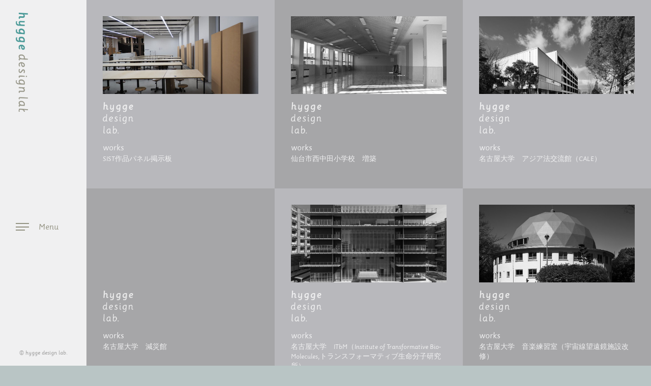

--- FILE ---
content_type: text/html; charset=UTF-8
request_url: http://www.hyggedesignlab.com/work/
body_size: 33201
content:

<!DOCTYPE html>
<html lang="ja">
<head prefix="og: http://ogp.me/ns# fb: http://ogp.me/ns/fb# website: http://ogp.me/ns/website#">
<meta charset="">
<meta name="viewport" content="width=device-width,initial-scale=1">
<title>works | ヒュッゲ・デザイン・ラボ</title>
<meta name="title" content="works">
<meta name="description" content="代表作「ソトマで育てる、ソトマでつながる」を始め、施工実績を一覧にまとめています。">
<meta name="robots" content="index">
<meta name="author" content="ヒュッゲ・デザイン・ラボ">
<meta property="og:type" content="website">
<meta property="og:title" content="works">
<meta property="og:site_name" content="ヒュッゲ・デザイン・ラボ">
<meta property="og:url" content="https://www.hyggedesignlab.com/work/sist%e4%bd%9c%e5%93%81%e3%83%91%e3%83%8d%e3%83%ab%e6%8e%b2%e7%a4%ba%e6%9d%bf/">
<meta property="og:description" content="代表作「ソトマで育てる、ソトマでつながる」を始め、施工実績を一覧にまとめています。">
<meta property="og:image" content="http://www.hyggedesignlab.com/wp-content/themes/hyggedesignlab/images/screenshot-works.png">
<meta name='robots' content='max-image-preview:large' />
<link rel='dns-prefetch' href='//s.w.org' />
<link rel='dns-prefetch' href='//www.googletagmanager.com' />
<link rel="alternate" type="application/rss+xml" title="ヒュッゲ・デザイン・ラボ &raquo; Works フィード" href="https://www.hyggedesignlab.com/work/feed/" />
		<script type="text/javascript">
			window._wpemojiSettings = {"baseUrl":"https:\/\/s.w.org\/images\/core\/emoji\/13.0.1\/72x72\/","ext":".png","svgUrl":"https:\/\/s.w.org\/images\/core\/emoji\/13.0.1\/svg\/","svgExt":".svg","source":{"concatemoji":"http:\/\/www.hyggedesignlab.com\/wp-includes\/js\/wp-emoji-release.min.js?ver=5.7.14"}};
			!function(e,a,t){var n,r,o,i=a.createElement("canvas"),p=i.getContext&&i.getContext("2d");function s(e,t){var a=String.fromCharCode;p.clearRect(0,0,i.width,i.height),p.fillText(a.apply(this,e),0,0);e=i.toDataURL();return p.clearRect(0,0,i.width,i.height),p.fillText(a.apply(this,t),0,0),e===i.toDataURL()}function c(e){var t=a.createElement("script");t.src=e,t.defer=t.type="text/javascript",a.getElementsByTagName("head")[0].appendChild(t)}for(o=Array("flag","emoji"),t.supports={everything:!0,everythingExceptFlag:!0},r=0;r<o.length;r++)t.supports[o[r]]=function(e){if(!p||!p.fillText)return!1;switch(p.textBaseline="top",p.font="600 32px Arial",e){case"flag":return s([127987,65039,8205,9895,65039],[127987,65039,8203,9895,65039])?!1:!s([55356,56826,55356,56819],[55356,56826,8203,55356,56819])&&!s([55356,57332,56128,56423,56128,56418,56128,56421,56128,56430,56128,56423,56128,56447],[55356,57332,8203,56128,56423,8203,56128,56418,8203,56128,56421,8203,56128,56430,8203,56128,56423,8203,56128,56447]);case"emoji":return!s([55357,56424,8205,55356,57212],[55357,56424,8203,55356,57212])}return!1}(o[r]),t.supports.everything=t.supports.everything&&t.supports[o[r]],"flag"!==o[r]&&(t.supports.everythingExceptFlag=t.supports.everythingExceptFlag&&t.supports[o[r]]);t.supports.everythingExceptFlag=t.supports.everythingExceptFlag&&!t.supports.flag,t.DOMReady=!1,t.readyCallback=function(){t.DOMReady=!0},t.supports.everything||(n=function(){t.readyCallback()},a.addEventListener?(a.addEventListener("DOMContentLoaded",n,!1),e.addEventListener("load",n,!1)):(e.attachEvent("onload",n),a.attachEvent("onreadystatechange",function(){"complete"===a.readyState&&t.readyCallback()})),(n=t.source||{}).concatemoji?c(n.concatemoji):n.wpemoji&&n.twemoji&&(c(n.twemoji),c(n.wpemoji)))}(window,document,window._wpemojiSettings);
		</script>
		<style type="text/css">
img.wp-smiley,
img.emoji {
	display: inline !important;
	border: none !important;
	box-shadow: none !important;
	height: 1em !important;
	width: 1em !important;
	margin: 0 .07em !important;
	vertical-align: -0.1em !important;
	background: none !important;
	padding: 0 !important;
}
</style>
	<link rel='stylesheet' id='wp-block-library-css'  href='http://www.hyggedesignlab.com/wp-includes/css/dist/block-library/style.min.css?ver=5.7.14' type='text/css' media='all' />
<link rel="https://api.w.org/" href="https://www.hyggedesignlab.com/wp-json/" /><link rel="EditURI" type="application/rsd+xml" title="RSD" href="https://www.hyggedesignlab.com/xmlrpc.php?rsd" />
<link rel="wlwmanifest" type="application/wlwmanifest+xml" href="http://www.hyggedesignlab.com/wp-includes/wlwmanifest.xml" /> 
<meta name="generator" content="WordPress 5.7.14" />
<meta name="generator" content="Site Kit by Google 1.170.0" /><link rel="apple-touch-icon" sizes="180x180" href="http://www.hyggedesignlab.com/wp-content/themes/hyggedesignlab/images/apple-touch-icon.png">
<link rel="icon" type="image/png" sizes="32x32" href="http://www.hyggedesignlab.com/wp-content/themes/hyggedesignlab/images/favicon-32x32.png">
<link rel="icon" type="image/png" sizes="16x16" href="http://www.hyggedesignlab.com/wp-content/themes/hyggedesignlab/images/favicon-16x16.png">
<link rel="manifest" href="http://www.hyggedesignlab.com/wp-content/themes/hyggedesignlab/images/site.webmanifest">
<link rel="mask-icon" href="http://www.hyggedesignlab.com/wp-content/themes/hyggedesignlab/images/safari-pinned-tab.svg" color="#499997">
<meta name="apple-mobile-web-app-title" content="hygge design lab.">
<meta name="application-name" content="hygge design lab.">
<meta name="msapplication-TileColor" content="#29b1ae">
<meta name="theme-color" content="#ffffff">
<link rel="canonical" href="https://www.hyggedesignlab.com/work/sist%e4%bd%9c%e5%93%81%e3%83%91%e3%83%8d%e3%83%ab%e6%8e%b2%e7%a4%ba%e6%9d%bf/">
<link rel="stylesheet" href="http://www.hyggedesignlab.com/wp-content/themes/hyggedesignlab/styles/app.min.css">
<!-- Global site tag (gtag.js) - Google Analytics -->
<script async src="https://www.googletagmanager.com/gtag/js?id=UA-129587894-1"></script>
<script>
window.dataLayer = window.dataLayer || [];
      function gtag(){dataLayer.push(arguments);}
      gtag('js', new Date());

      gtag('config', 'UA-129587894-1');
</script>
</head>
<body id="" class="page-">
<header id="site_header" class="site-header row align-justify">
<h1 class="site-title column align-self-top"><a href="/" title="ヒュッゲ・デザイン・ラボ">
<img src="http://www.hyggedesignlab.com/wp-content/themes/hyggedesignlab/images/logo_hygge-wide-color@2x.png" alt="hygge design lab.">
</a></h1>
<p id="global_nav_button" class="header-menu column small-24 align-self-middle"><a class="icon-humburger" href="#"><i></i>Menu</a></p>
<div class="site-stats column small-24 align-self-bottom">
<small class="copyright">© hygge design lab.</small>
</div>
</header>
<nav id="global_nav_menu" class="global-nav row align-justify">
<ul class="global-nav_lists language-nav column small-24 align-self-top">
	<li class="lang-item lang-item-4 lang-item-en no-translation lang-item-first"><a  lang="en-US" hreflang="en-US" href="http://www.hyggedesignlab.com/en/">English</a></li>
	<li class="lang-item lang-item-7 lang-item-ja current-lang no-translation"><a  lang="ja" hreflang="ja" href="http://www.hyggedesignlab.com/ja/">日本語</a></li>
</ul>
<ul class="global-nav_lists column small-24 align-self-middle">
<li class="global-nav__list"><a href="/">home</a></li>
<li class="global-nav__list"><a href="/work/">works</a></li>
<li class="global-nav__list"><a href="/publication-media/">publication / media</a></li>
<li class="global-nav__list"><a href="/about/">about</a></li>
<li class="global-nav__list"><a href="/contact/">contact</a></li>
<li class="global-nav__list"><a href="/blog/">blog</a></li>
<li class="global-nav__list"><a href="https://shop.hyggedesignlab.com/">shop</a></li>
</ul>
<ul class="global-nav_lists column small-24 align-self-bottom">
<li class="global-nav__list"><a href="#">close</a></li>
</ul>
</nav>
<main class="site-contents">
<div class="works-content column small-24">
<article class="work-thumb layout--thumb" >
<a class="row collapse align-justify" href="https://www.hyggedesignlab.com/work/sist%e4%bd%9c%e5%93%81%e3%83%91%e3%83%8d%e3%83%ab%e6%8e%b2%e7%a4%ba%e6%9d%bf/">
<div class="work-thumb-sub column small-24" style="background-image:url(https://www.hyggedesignlab.com/wp-content/uploads/2020/11/7e1d6b37e319e1d9e73e028fa61165ed-1024x683.jpg);"></div>
</a>
<div class="row collapse align-justify">
<h1 class="work-title column small-24"><a href="https://www.hyggedesignlab.com/work/sist%e4%bd%9c%e5%93%81%e3%83%91%e3%83%8d%e3%83%ab%e6%8e%b2%e7%a4%ba%e6%9d%bf/">
<img class="logo" src="http://www.hyggedesignlab.com/wp-content/themes/hyggedesignlab/images/logo_hygge-rect-white@2x.png" alt="hygge design lab.">
<b class="en">works</b>
SIST作品パネル掲示板</a></h1>
</div>
</article>
<article class="work-thumb layout--thumb" >
<a class="row collapse align-justify" href="https://www.hyggedesignlab.com/work/%e4%bb%99%e5%8f%b0%e5%b8%82%e8%a5%bf%e4%b8%ad%e7%94%b0%e5%b0%8f%e5%ad%a6%e6%a0%a1%e3%80%80%e5%a2%97%e7%af%89/">
<div class="work-thumb-sub column small-24" style="background-image:url(https://www.hyggedesignlab.com/wp-content/uploads/2020/11/d5131c92752ffc3aab777cdfb4fc7faa-1024x768.jpg);"></div>
</a>
<div class="row collapse align-justify">
<h1 class="work-title column small-24"><a href="https://www.hyggedesignlab.com/work/%e4%bb%99%e5%8f%b0%e5%b8%82%e8%a5%bf%e4%b8%ad%e7%94%b0%e5%b0%8f%e5%ad%a6%e6%a0%a1%e3%80%80%e5%a2%97%e7%af%89/">
<img class="logo" src="http://www.hyggedesignlab.com/wp-content/themes/hyggedesignlab/images/logo_hygge-rect-white@2x.png" alt="hygge design lab.">
<b class="en">works</b>
仙台市西中田小学校　増築</a></h1>
</div>
</article>
<article class="work-thumb layout--thumb" >
<a class="row collapse align-justify" href="https://www.hyggedesignlab.com/work/%e5%90%8d%e5%8f%a4%e5%b1%8b%e5%a4%a7%e5%ad%a6%e3%80%80%e3%82%a2%e3%82%b8%e3%82%a2%e6%b3%95%e4%ba%a4%e6%b5%81%e9%a4%a8%ef%bc%88cale%ef%bc%89/">
<div class="work-thumb-sub column small-24" style="background-image:url(https://www.hyggedesignlab.com/wp-content/uploads/2020/03/CALE_1-1024x732.jpg);"></div>
</a>
<div class="row collapse align-justify">
<h1 class="work-title column small-24"><a href="https://www.hyggedesignlab.com/work/%e5%90%8d%e5%8f%a4%e5%b1%8b%e5%a4%a7%e5%ad%a6%e3%80%80%e3%82%a2%e3%82%b8%e3%82%a2%e6%b3%95%e4%ba%a4%e6%b5%81%e9%a4%a8%ef%bc%88cale%ef%bc%89/">
<img class="logo" src="http://www.hyggedesignlab.com/wp-content/themes/hyggedesignlab/images/logo_hygge-rect-white@2x.png" alt="hygge design lab.">
<b class="en">works</b>
名古屋大学　アジア法交流館（CALE）</a></h1>
</div>
</article>
<article class="work-thumb layout--thumb" >
<div class="work-thumb-sub small-24"></div>
<div class="row collapse align-justify">
<h1 class="work-title column small-24"><a href="https://www.hyggedesignlab.com/work/%e5%90%8d%e5%8f%a4%e5%b1%8b%e5%a4%a7%e5%ad%a6%e3%80%80%e6%b8%9b%e7%81%bd%e9%a4%a8/">
<img class="logo" src="http://www.hyggedesignlab.com/wp-content/themes/hyggedesignlab/images/logo_hygge-rect-white@2x.png" alt="hygge design lab.">
<b class="en">works</b>
名古屋大学　減災館</a></h1>
</div>
</article>
<article class="work-thumb layout--thumb" >
<a class="row collapse align-justify" href="https://www.hyggedesignlab.com/work/%e5%90%8d%e5%8f%a4%e5%b1%8b%e5%a4%a7%e5%ad%a6%e3%80%80itbm%ef%bc%88wpi%e6%8b%a0%e7%82%b9%e3%83%88%e3%83%a9%e3%83%b3%e3%82%b9%e3%83%95%e3%82%a9%e3%83%bc%e3%83%9e%e3%83%86%e3%82%a3%e3%83%96%e7%94%9f/">
<div class="work-thumb-sub column small-24" style="background-image:url(https://www.hyggedesignlab.com/wp-content/uploads/2020/03/f42c78e2429ae5ace2429edc8d3f9c4b-1024x704.jpg);"></div>
</a>
<div class="row collapse align-justify">
<h1 class="work-title column small-24"><a href="https://www.hyggedesignlab.com/work/%e5%90%8d%e5%8f%a4%e5%b1%8b%e5%a4%a7%e5%ad%a6%e3%80%80itbm%ef%bc%88wpi%e6%8b%a0%e7%82%b9%e3%83%88%e3%83%a9%e3%83%b3%e3%82%b9%e3%83%95%e3%82%a9%e3%83%bc%e3%83%9e%e3%83%86%e3%82%a3%e3%83%96%e7%94%9f/">
<img class="logo" src="http://www.hyggedesignlab.com/wp-content/themes/hyggedesignlab/images/logo_hygge-rect-white@2x.png" alt="hygge design lab.">
<b class="en">works</b>
名古屋大学　ITbM（Institute of Transformative Bio-Molecules,トランスフォーマティブ生命分子研究所）</a></h1>
</div>
</article>
<article class="work-thumb layout--thumb" >
<a class="row collapse align-justify" href="https://www.hyggedesignlab.com/work/%e5%90%8d%e5%8f%a4%e5%b1%8b%e5%a4%a7%e5%ad%a6%e3%80%80%e9%9f%b3%e6%a5%bd%e7%b7%b4%e7%bf%92%e5%ae%a4/">
<div class="work-thumb-sub column small-24" style="background-image:url(https://www.hyggedesignlab.com/wp-content/uploads/2020/03/f99a01d073e5828dad3b1a4bd49f566c-1024x683.jpg);"></div>
</a>
<div class="row collapse align-justify">
<h1 class="work-title column small-24"><a href="https://www.hyggedesignlab.com/work/%e5%90%8d%e5%8f%a4%e5%b1%8b%e5%a4%a7%e5%ad%a6%e3%80%80%e9%9f%b3%e6%a5%bd%e7%b7%b4%e7%bf%92%e5%ae%a4/">
<img class="logo" src="http://www.hyggedesignlab.com/wp-content/themes/hyggedesignlab/images/logo_hygge-rect-white@2x.png" alt="hygge design lab.">
<b class="en">works</b>
名古屋大学　音楽練習室（宇宙線望遠鏡施設改修）</a></h1>
</div>
</article>
<article class="work-thumb layout--thumb" >
<a class="row collapse align-justify" href="https://www.hyggedesignlab.com/work/%e4%b8%8d%e5%9d%87%e8%b3%aa%e3%81%aa%e5%ae%b6%e3%80%9c201%e5%8f%b7%e5%ae%a4%e3%83%aa%e3%83%8e%e3%83%99%e3%83%bc%e3%82%b7%e3%83%a7%e3%83%b3/">
<div class="work-thumb-sub column small-24" style="background-image:url(https://www.hyggedesignlab.com/wp-content/uploads/2020/03/a5712f944ce5ab365e26a1319734e12a.jpg);"></div>
</a>
<div class="row collapse align-justify">
<h1 class="work-title column small-24"><a href="https://www.hyggedesignlab.com/work/%e4%b8%8d%e5%9d%87%e8%b3%aa%e3%81%aa%e5%ae%b6%e3%80%9c201%e5%8f%b7%e5%ae%a4%e3%83%aa%e3%83%8e%e3%83%99%e3%83%bc%e3%82%b7%e3%83%a7%e3%83%b3/">
<img class="logo" src="http://www.hyggedesignlab.com/wp-content/themes/hyggedesignlab/images/logo_hygge-rect-white@2x.png" alt="hygge design lab.">
<b class="en">works</b>
不均質な家〜201号室リノベーション</a></h1>
</div>
</article>
<article class="work-thumb layout--thumb" >
<a class="row collapse align-justify" href="https://www.hyggedesignlab.com/work/%e6%9d%b1%e5%8c%97%e5%b7%a5%e6%a5%ad%e5%a4%a7%e5%ad%a6%e3%83%97%e3%83%ad%e3%83%9d%e3%83%bc%e3%82%b6%e3%83%ab/">
<div class="work-thumb-sub column small-24" style="background-image:url(https://www.hyggedesignlab.com/wp-content/uploads/2020/03/e132e77deace41779b8e3a4813b6c0e5-1024x956.jpg);"></div>
</a>
<div class="row collapse align-justify">
<h1 class="work-title column small-24"><a href="https://www.hyggedesignlab.com/work/%e6%9d%b1%e5%8c%97%e5%b7%a5%e6%a5%ad%e5%a4%a7%e5%ad%a6%e3%83%97%e3%83%ad%e3%83%9d%e3%83%bc%e3%82%b6%e3%83%ab/">
<img class="logo" src="http://www.hyggedesignlab.com/wp-content/themes/hyggedesignlab/images/logo_hygge-rect-white@2x.png" alt="hygge design lab.">
<b class="en">works</b>
東北工業大学 二ツ沢3号館キャンパス設計プロポーザル応募作品「雛壇工房計画」（次席）</a></h1>
</div>
</article>
<article class="work-thumb layout--thumb" >
<a class="row collapse align-justify" href="https://www.hyggedesignlab.com/work/%e3%82%b0%e3%83%ab%e3%83%bc%e3%83%97%e3%83%9b%e3%83%bc%e3%83%a0%e3%80%80%e3%81%84%e3%81%84%e3%81%a8%e3%82%88/">
<div class="work-thumb-sub column small-24" style="background-image:url(https://www.hyggedesignlab.com/wp-content/uploads/2020/03/ec5587493fab24c4b1658d92ae2aa6ec-1.jpg);"></div>
</a>
<div class="row collapse align-justify">
<h1 class="work-title column small-24"><a href="https://www.hyggedesignlab.com/work/%e3%82%b0%e3%83%ab%e3%83%bc%e3%83%97%e3%83%9b%e3%83%bc%e3%83%a0%e3%80%80%e3%81%84%e3%81%84%e3%81%a8%e3%82%88/">
<img class="logo" src="http://www.hyggedesignlab.com/wp-content/themes/hyggedesignlab/images/logo_hygge-rect-white@2x.png" alt="hygge design lab.">
<b class="en">works</b>
カタリスの丘　グループホーム　さちの家</a></h1>
</div>
</article>
<article class="work-thumb layout--thumb" >
<a class="row collapse align-justify" href="https://www.hyggedesignlab.com/work/%e7%89%b9%e5%88%a5%e9%a4%8a%e8%ad%b7%e8%80%81%e4%ba%ba%e3%83%9b%e3%83%bc%e3%83%a0%e3%80%80%e3%81%84%e3%81%84%e3%81%a8%e3%82%88/">
<div class="work-thumb-sub column small-24" style="background-image:url(https://www.hyggedesignlab.com/wp-content/uploads/2020/03/510f60db8cd1803a696b52ae0480e2f0.jpg);"></div>
</a>
<div class="row collapse align-justify">
<h1 class="work-title column small-24"><a href="https://www.hyggedesignlab.com/work/%e7%89%b9%e5%88%a5%e9%a4%8a%e8%ad%b7%e8%80%81%e4%ba%ba%e3%83%9b%e3%83%bc%e3%83%a0%e3%80%80%e3%81%84%e3%81%84%e3%81%a8%e3%82%88/">
<img class="logo" src="http://www.hyggedesignlab.com/wp-content/themes/hyggedesignlab/images/logo_hygge-rect-white@2x.png" alt="hygge design lab.">
<b class="en">works</b>
カタリスの丘　特別養護老人ホーム百合ヶ丘苑・ケアハウスそれいゆ</a></h1>
</div>
</article>
<article class="work-thumb layout--thumb" >
<a class="row collapse align-justify" href="https://www.hyggedesignlab.com/work/%e7%99%bd%e7%9f%b3%e5%b8%82%e3%83%87%e3%82%a4%e3%82%b5%e3%83%bc%e3%83%93%e3%82%b9%e3%82%bb%e3%83%b3%e3%82%bf%e3%83%bc%e6%9c%ac%e7%94%ba/">
<div class="work-thumb-sub column small-24" style="background-image:url(https://www.hyggedesignlab.com/wp-content/uploads/2020/03/cff9bd907ce9443d5368341564502dba-1024x768.jpg);"></div>
</a>
<div class="row collapse align-justify">
<h1 class="work-title column small-24"><a href="https://www.hyggedesignlab.com/work/%e7%99%bd%e7%9f%b3%e5%b8%82%e3%83%87%e3%82%a4%e3%82%b5%e3%83%bc%e3%83%93%e3%82%b9%e3%82%bb%e3%83%b3%e3%82%bf%e3%83%bc%e6%9c%ac%e7%94%ba/">
<img class="logo" src="http://www.hyggedesignlab.com/wp-content/themes/hyggedesignlab/images/logo_hygge-rect-white@2x.png" alt="hygge design lab.">
<b class="en">works</b>
白石市デイサービスセンター本町</a></h1>
</div>
</article>
<article class="work-thumb layout--thumb" >
<a class="row collapse align-justify" href="https://www.hyggedesignlab.com/work/%e4%bb%99%e5%8f%b0%e5%b8%82%e6%80%a5%e6%82%a3%e3%82%bb%e3%83%b3%e3%82%bf%e3%83%bc%ef%bc%88%e6%9d%b1%e5%8c%97%e8%a8%ad%e8%a8%88%e8%a8%88%e7%94%bb%e7%a0%94%e7%a9%b6%e6%89%80%e3%81%ab%e3%81%a6%e6%8b%85/">
<div class="work-thumb-sub column small-24" style="background-image:url(https://www.hyggedesignlab.com/wp-content/uploads/2020/03/13fe91f02e8f4da191f29fbf3b0189fb-1024x686.jpg);"></div>
</a>
<div class="row collapse align-justify">
<h1 class="work-title column small-24"><a href="https://www.hyggedesignlab.com/work/%e4%bb%99%e5%8f%b0%e5%b8%82%e6%80%a5%e6%82%a3%e3%82%bb%e3%83%b3%e3%82%bf%e3%83%bc%ef%bc%88%e6%9d%b1%e5%8c%97%e8%a8%ad%e8%a8%88%e8%a8%88%e7%94%bb%e7%a0%94%e7%a9%b6%e6%89%80%e3%81%ab%e3%81%a6%e6%8b%85/">
<img class="logo" src="http://www.hyggedesignlab.com/wp-content/themes/hyggedesignlab/images/logo_hygge-rect-white@2x.png" alt="hygge design lab.">
<b class="en">works</b>
仙台市急患センター</a></h1>
</div>
</article>
<article class="work-thumb layout--landscape" style="background-color:#cbc1bd">
<div class="row">
<div class="column small-15">
<a href="https://www.hyggedesignlab.com/work/tohtoumi-chair-bench/">
<div class="work-thumb-main" style="background-image:url(https://www.hyggedesignlab.com/wp-content/uploads/2019/10/de761351a373b7a353e6d0da4a343a01-1-1024x656.jpg);"></div>
</a>
<section class="work-gallery">
<div id='gallery-1' class='gallery galleryid-1925 gallery-columns-1 gallery-size-large'><figure class='gallery-item'>
			<div class='gallery-icon landscape'>
				<a href='https://www.hyggedesignlab.com/wp-content/uploads/2019/10/aa20bc1c33de54253fb67a04cdc7e880-1.jpg'><img width="1024" height="683" src="https://www.hyggedesignlab.com/wp-content/uploads/2019/10/aa20bc1c33de54253fb67a04cdc7e880-1-1024x683.jpg" class="attachment-large size-large" alt="" loading="lazy" srcset="https://www.hyggedesignlab.com/wp-content/uploads/2019/10/aa20bc1c33de54253fb67a04cdc7e880-1-1024x683.jpg 1024w, https://www.hyggedesignlab.com/wp-content/uploads/2019/10/aa20bc1c33de54253fb67a04cdc7e880-1-300x200.jpg 300w, https://www.hyggedesignlab.com/wp-content/uploads/2019/10/aa20bc1c33de54253fb67a04cdc7e880-1-768x512.jpg 768w" sizes="(max-width: 1024px) 100vw, 1024px" /></a>
			</div></figure><figure class='gallery-item'>
			<div class='gallery-icon landscape'>
				<a href='https://www.hyggedesignlab.com/wp-content/uploads/2019/10/937a1c38e057c7ffb0ed80d08480aae7.jpg'><img width="1024" height="693" src="https://www.hyggedesignlab.com/wp-content/uploads/2019/10/937a1c38e057c7ffb0ed80d08480aae7-1024x693.jpg" class="attachment-large size-large" alt="" loading="lazy" srcset="https://www.hyggedesignlab.com/wp-content/uploads/2019/10/937a1c38e057c7ffb0ed80d08480aae7-1024x693.jpg 1024w, https://www.hyggedesignlab.com/wp-content/uploads/2019/10/937a1c38e057c7ffb0ed80d08480aae7-300x203.jpg 300w, https://www.hyggedesignlab.com/wp-content/uploads/2019/10/937a1c38e057c7ffb0ed80d08480aae7-768x520.jpg 768w" sizes="(max-width: 1024px) 100vw, 1024px" /></a>
			</div></figure><figure class='gallery-item'>
			<div class='gallery-icon landscape'>
				<a href='https://www.hyggedesignlab.com/wp-content/uploads/2019/10/2ce30fda432a08e19d712be69a68dbfa.jpg'><img width="1024" height="693" src="https://www.hyggedesignlab.com/wp-content/uploads/2019/10/2ce30fda432a08e19d712be69a68dbfa-1024x693.jpg" class="attachment-large size-large" alt="" loading="lazy" srcset="https://www.hyggedesignlab.com/wp-content/uploads/2019/10/2ce30fda432a08e19d712be69a68dbfa-1024x693.jpg 1024w, https://www.hyggedesignlab.com/wp-content/uploads/2019/10/2ce30fda432a08e19d712be69a68dbfa-300x203.jpg 300w, https://www.hyggedesignlab.com/wp-content/uploads/2019/10/2ce30fda432a08e19d712be69a68dbfa-768x520.jpg 768w" sizes="(max-width: 1024px) 100vw, 1024px" /></a>
			</div></figure>
		</div>

</section>
</div>
<div class="column small-9">
<h1 class="work-title"><a href="https://www.hyggedesignlab.com/work/tohtoumi-chair-bench/">
<img class="logo" src="http://www.hyggedesignlab.com/wp-content/themes/hyggedesignlab/images/logo_hygge-rect-white@2x.png" alt="hygge design lab.">
<b class="en">works</b>
トオトウミ チェア・ベンチ</a></h1>
<a href="https://www.hyggedesignlab.com/work/tohtoumi-chair-bench/">
<div class="work-thumb-sub" style="background-image:url(https://www.hyggedesignlab.com/wp-content/uploads/2019/10/538e7c5fbaae8722b791dfbfbcdf9c8e-1024x693.jpg);"></div>
</a>
</div>
</div>
</article>
<article class="work-thumb layout--flat" >
<a class="row collapse align-justify" href="https://www.hyggedesignlab.com/work/flp_%e5%85%b1%e9%80%9a%e5%86%99%e7%9c%9f_%e5%a4%96%e6%a7%8b/">
<div class="work-thumb-main column small-12" style="background-image:url(https://www.hyggedesignlab.com/wp-content/uploads/2016/03/4be35caaf5e077f5f86aee791f75d76d-1024x683.jpg);"></div>
<div class="work-thumb-sub column small-12" style="background-image:url(https://www.hyggedesignlab.com/wp-content/uploads/2016/03/1d38c929ae6926b8f31c19b65c3c3456-1024x683.jpg);"></div>
</a>
<div class="row collapse align-justify">
<h1 class="work-title column small-8"><a href="https://www.hyggedesignlab.com/work/flp_%e5%85%b1%e9%80%9a%e5%86%99%e7%9c%9f_%e5%a4%96%e6%a7%8b/">
<img class="logo" src="http://www.hyggedesignlab.com/wp-content/themes/hyggedesignlab/images/logo_hygge-rect-white@2x.png" alt="hygge design lab.">
<b class="en">works</b>
ソトマで育てる、ソトマでつながる</a></h1>
<section class="work-gallery column small-16">

<p><img loading="lazy" class="alignnone size-medium wp-image-3075" src="https://www.hyggedesignlab.com/wp-content/uploads/2016/03/3bf81cdeefafc71c5bf8f12f02e4af5e-300x200.jpg" alt="" width="300" height="200" srcset="https://www.hyggedesignlab.com/wp-content/uploads/2016/03/3bf81cdeefafc71c5bf8f12f02e4af5e-300x200.jpg 300w, https://www.hyggedesignlab.com/wp-content/uploads/2016/03/3bf81cdeefafc71c5bf8f12f02e4af5e-768x512.jpg 768w, https://www.hyggedesignlab.com/wp-content/uploads/2016/03/3bf81cdeefafc71c5bf8f12f02e4af5e-1024x683.jpg 1024w, https://www.hyggedesignlab.com/wp-content/uploads/2016/03/3bf81cdeefafc71c5bf8f12f02e4af5e.jpg 1417w" sizes="(max-width: 300px) 100vw, 300px" /></p>
</section>
</div>
</article>
<article class="work-thumb layout--portrait" >
<div class="row">
<div class="column small-10"><a href="https://www.hyggedesignlab.com/work/%e3%82%bd%e3%83%88%e3%83%9e%e3%81%a7%e3%81%a4%e3%81%aa%e3%81%8c%e3%82%8b%e3%80%81%e3%82%bd%e3%83%88%e3%83%9e%e3%81%a7%e8%82%b2%e3%81%a6%e3%82%8b-a%e6%a3%9f/">
<div class="work-thumb-main" style="background-image:url(https://www.hyggedesignlab.com/wp-content/uploads/2016/03/67ab1f0de8b613967cfeb051f753218e-683x1024.jpg);"></div>
</a></div>
<div class="column small-14">
<h1 class="work-title"><a class="row align-justify align-middle collapse" href="https://www.hyggedesignlab.com/work/%e3%82%bd%e3%83%88%e3%83%9e%e3%81%a7%e3%81%a4%e3%81%aa%e3%81%8c%e3%82%8b%e3%80%81%e3%82%bd%e3%83%88%e3%83%9e%e3%81%a7%e8%82%b2%e3%81%a6%e3%82%8b-a%e6%a3%9f/">
<span>
<img class="logo" src="http://www.hyggedesignlab.com/wp-content/themes/hyggedesignlab/images/logo_hygge-rect-white@2x.png" alt="hygge design lab.">
</span>
<span>
<b class="en">works</b>
ソトマでつながる、ソトマで育てる A棟</span>
</a></h1>
<a href="https://www.hyggedesignlab.com/work/%e3%82%bd%e3%83%88%e3%83%9e%e3%81%a7%e3%81%a4%e3%81%aa%e3%81%8c%e3%82%8b%e3%80%81%e3%82%bd%e3%83%88%e3%83%9e%e3%81%a7%e8%82%b2%e3%81%a6%e3%82%8b-a%e6%a3%9f/">
<div class="work-thumb-sub" style="background-image:url(https://www.hyggedesignlab.com/wp-content/uploads/2016/03/d362fc7db3472191f8f292a1f13a70e0-1024x683.jpg);"></div>
</a>
<section class="work-gallery">

</section>
</div>
</div>
</article>
<article class="work-thumb layout--landscape" >
<div class="row">
<div class="column small-15">
<a href="https://www.hyggedesignlab.com/work/%e3%82%bd%e3%83%88%e3%83%9e%e3%81%a7%e3%81%a4%e3%81%aa%e3%81%8c%e3%82%8b%e3%80%81%e3%82%bd%e3%83%88%e3%83%9e%e3%81%a7%e8%82%b2%e3%81%a6%e3%82%8b-b%e6%a3%9f/">
<div class="work-thumb-main" style="background-image:url(https://www.hyggedesignlab.com/wp-content/uploads/2016/03/8d2e15891bb21558d514fa34f6833e5e-1024x683.jpg);"></div>
</a>
<section class="work-gallery">
<figure id="attachment_3074" aria-describedby="caption-attachment-3074" style="width: 225px" class="wp-caption alignnone"><img loading="lazy" class="size-medium wp-image-3074" src="https://www.hyggedesignlab.com/wp-content/uploads/2016/03/P9281675-225x300.jpg" alt="" width="225" height="300" srcset="https://www.hyggedesignlab.com/wp-content/uploads/2016/03/P9281675-225x300.jpg 225w, https://www.hyggedesignlab.com/wp-content/uploads/2016/03/P9281675-768x1024.jpg 768w, https://www.hyggedesignlab.com/wp-content/uploads/2016/03/P9281675.jpg 1575w" sizes="(max-width: 225px) 100vw, 225px" /><figcaption id="caption-attachment-3074" class="wp-caption-text">OLYMPUS DIGITAL CAMERA</figcaption></figure>

</section>
</div>
<div class="column small-9">
<h1 class="work-title"><a href="https://www.hyggedesignlab.com/work/%e3%82%bd%e3%83%88%e3%83%9e%e3%81%a7%e3%81%a4%e3%81%aa%e3%81%8c%e3%82%8b%e3%80%81%e3%82%bd%e3%83%88%e3%83%9e%e3%81%a7%e8%82%b2%e3%81%a6%e3%82%8b-b%e6%a3%9f/">
<img class="logo" src="http://www.hyggedesignlab.com/wp-content/themes/hyggedesignlab/images/logo_hygge-rect-white@2x.png" alt="hygge design lab.">
<b class="en">works</b>
ソトマでつながる、ソトマで育てる Ｂ棟</a></h1>
<a href="https://www.hyggedesignlab.com/work/%e3%82%bd%e3%83%88%e3%83%9e%e3%81%a7%e3%81%a4%e3%81%aa%e3%81%8c%e3%82%8b%e3%80%81%e3%82%bd%e3%83%88%e3%83%9e%e3%81%a7%e8%82%b2%e3%81%a6%e3%82%8b-b%e6%a3%9f/">
<div class="work-thumb-sub" style="background-image:url(https://www.hyggedesignlab.com/wp-content/uploads/2016/03/2f2210805392b327106d2bf494091078-683x1024.jpg);"></div>
</a>
</div>
</div>
</article>
<article class="work-thumb layout--flat" >
<a class="row collapse align-justify" href="https://www.hyggedesignlab.com/work/%e3%82%bd%e3%83%88%e3%83%9e%e3%81%a7%e3%81%a4%e3%81%aa%e3%81%8c%e3%82%8b%e3%80%81%e3%82%bd%e3%83%88%e3%83%9e%e3%81%a7%e8%82%b2%e3%81%a6%e3%82%8b-c%e6%a3%9f/">
<div class="work-thumb-main column small-12" style="background-image:url(https://www.hyggedesignlab.com/wp-content/uploads/2016/03/80e9345e418918d36912329bbcb92a66-1024x683.jpg);"></div>
<div class="work-thumb-sub column small-12" style="background-image:url(https://www.hyggedesignlab.com/wp-content/uploads/2016/03/12adcd3ce1c497ac88458e4db22b3f85-1024x683.jpg);"></div>
</a>
<div class="row collapse align-justify">
<h1 class="work-title column small-8"><a href="https://www.hyggedesignlab.com/work/%e3%82%bd%e3%83%88%e3%83%9e%e3%81%a7%e3%81%a4%e3%81%aa%e3%81%8c%e3%82%8b%e3%80%81%e3%82%bd%e3%83%88%e3%83%9e%e3%81%a7%e8%82%b2%e3%81%a6%e3%82%8b-c%e6%a3%9f/">
<img class="logo" src="http://www.hyggedesignlab.com/wp-content/themes/hyggedesignlab/images/logo_hygge-rect-white@2x.png" alt="hygge design lab.">
<b class="en">works</b>
ソトマでつながる、ソトマで育てる C棟</a></h1>
<section class="work-gallery column small-16">

</section>
</div>
</article>
</div>
</main>
<footer class="site-footer">
<section class="home-content small-24 medium-14 large-15 row align-justify collapse">
<div class="home-cover column small-24 align-self-top">
<div class="home-slider">
<a class="home-cover__content" href="https://www.hyggedesignlab.com/work/sist%e4%bd%9c%e5%93%81%e3%83%91%e3%83%8d%e3%83%ab%e6%8e%b2%e7%a4%ba%e6%9d%bf/">
<div class="home-cover__thumb" style="background-image:url(https://www.hyggedesignlab.com/wp-content/uploads/2020/11/7e1d6b37e319e1d9e73e028fa61165ed-1024x683.jpg);"></div>
</a>
<a class="home-cover__content" href="https://www.hyggedesignlab.com/2019/12/07/%e9%9d%99%e5%b2%a1%e5%bb%ba%e7%af%89%e6%9c%aa%e6%9d%a5%e5%ad%a6%e3%80%80%e7%ac%ac%e4%ba%8c%e5%9b%9e/">
<div class="home-cover__thumb" style="background-image:url(https://www.hyggedesignlab.com/wp-content/uploads/2020/01/img_9364-1024x768.jpg);"></div>
</a>
</div>
</div>
<h1 class="home-title column small-24">
<img src="http://www.hyggedesignlab.com/wp-content/themes/hyggedesignlab/images/logo_hygge-rect-white@2x.png" alt="hygge design lab.">
</h1>
<nav class="home-nav column small-24 align-self-bottom">
<div class="row collapse">
<ul class="global-nav_lists no-bullet column small-24 medium-8">
<li class="global-nav__list en"><a href="/work/">works</a></li>
<li class="global-nav__list en"><a href="/publication-media/">media</a></li>
<li class="global-nav__list en"><a href="/about/">about</a></li>
<li class="global-nav__list en"><a href="/contact/">contact</a></li>
<li class="global-nav__list en"><a href="/blog/">blog</a></li>
<li class="global-nav__list en"><a href="https://shop.hyggedesignlab.com/">shop</a></li>
</ul>
<ul class="blog-nav no-bullet column small-24 medium-16 align-self-bottom">
<li><a href="https://www.hyggedesignlab.com/2022/11/19/%e3%83%ab%e3%82%a4%e3%82%b9%e3%83%bb%e3%82%ab%e3%83%bc%e3%83%b3%e7%a0%94%e7%a9%b6%e9%80%a3%e7%b6%9a%e8%ac%9b%e6%bc%94%e4%bc%9a%ef%bc%88%e7%ac%ac%ef%bc%95%e5%9b%9e%ef%bc%89%e8%a6%96%e8%81%b4/"><span class="date">2022.11.19</span> ルイス・カーン研究連続講演会（第５回）視聴</a></li>
<li><a href="https://www.hyggedesignlab.com/2022/08/07/%e9%9d%99%e5%b2%a1%e7%9c%8c%e5%90%b9%e5%a5%8f%e6%a5%bd%e3%82%b3%e3%83%b3%e3%82%af%e3%83%bc%e3%83%ab%e5%af%8c%e5%a3%ab%e3%83%ad%e3%82%bc%e3%82%b7%e3%82%a2%e3%82%bf%e3%83%bc/"><span class="date">2022.08.07</span> 静岡県吹奏楽コンクール@富士ロゼシアター</a></li>
<li><a href="/blog/">…</a></li>
</ul>
</div>
</nav>
</section>
<section class="lab-content small-24 medium-10 large-9">
<div class="home-cover">
<div class="home-cover__thumb" style="background-image:url(https://www.hyggedesignlab.com/wp-content/uploads/2018/01/sist-wakisaka-keiichi-788x1024.jpg);"></div>
</div>
<h1 class="home-title en">
Wakisaka Keiichi lab.
</h1>
<nav class="home-nav">
<ul class="lab-nav no-bullet">
<li><a href="http://www.sist.ac.jp/architecture/wakisaka-keiichi/" target="_blank">
<span class="ja">静岡理工科大学 研究室</span>
<span class="en">Shizuoka Institute of Science and Technology lab.</span>
</a></li>
<li><a href="http://hyggedesignlab.jpn.org/" target="_blank">
<span class="ja">名古屋大学 研究室</span>
<span class="en">Nagoya University lab. (Archive)</span>
</a></li>
</ul>
</nav>
</section>
</footer>
<script type='text/javascript' src='http://www.hyggedesignlab.com/wp-includes/js/wp-embed.min.js?ver=5.7.14' id='wp-embed-js'></script>
<script type='text/javascript'>
(function() {
				var expirationDate = new Date();
				expirationDate.setTime( expirationDate.getTime() + 31536000 * 1000 );
				document.cookie = "pll_language=ja; expires=" + expirationDate.toUTCString() + "; path=/; SameSite=Lax";
			}());
</script>
<script src="http://www.hyggedesignlab.com/wp-content/themes/hyggedesignlab/scripts/app.js"></script>
<script src="//fast.fonts.net/jsapi/c37fd9e6-bb05-4580-98d2-c8310cc1533e.js"></script>
</body>
</html>


--- FILE ---
content_type: text/css
request_url: http://www.hyggedesignlab.com/wp-content/themes/hyggedesignlab/styles/app.min.css
body_size: 56535
content:
@charset "UTF-8";

/*! normalize.css v8.0.0 | MIT License | github.com/necolas/normalize.css */html{line-height:1.15;-webkit-text-size-adjust:100%}h1{font-size:2em;margin:.67em 0}hr{box-sizing:content-box;overflow:visible}pre{font-family:monospace,monospace;font-size:1em}a{background-color:transparent}abbr[title]{border-bottom:none;text-decoration:underline;-webkit-text-decoration:underline dotted;text-decoration:underline dotted}b,strong{font-weight:bolder}code,kbd,samp{font-family:monospace,monospace;font-size:1em}sub,sup{font-size:75%;line-height:0;position:relative;vertical-align:baseline}sub{bottom:-.25em}sup{top:-.5em}img{border-style:none}button,input,optgroup,select,textarea{font-size:100%;line-height:1.15;margin:0}button,input{overflow:visible}button,select{text-transform:none}[type=button],[type=reset],[type=submit],button{-webkit-appearance:button}[type=button]::-moz-focus-inner,[type=reset]::-moz-focus-inner,[type=submit]::-moz-focus-inner,button::-moz-focus-inner{border-style:none;padding:0}[type=button]:-moz-focusring,[type=reset]:-moz-focusring,[type=submit]:-moz-focusring,button:-moz-focusring{outline:1px dotted ButtonText}fieldset{padding:.35em .75em .625em}legend{box-sizing:border-box;color:inherit;display:table;padding:0;white-space:normal}progress{vertical-align:baseline}textarea{overflow:auto}[type=checkbox],[type=radio]{box-sizing:border-box;padding:0}[type=number]::-webkit-inner-spin-button,[type=number]::-webkit-outer-spin-button{height:auto}[type=search]{-webkit-appearance:textfield;outline-offset:-2px}[type=search]::-webkit-search-decoration{-webkit-appearance:none}::-webkit-file-upload-button{-webkit-appearance:button;font:inherit}details{display:block}summary{display:list-item}[hidden],template{display:none}.foundation-mq{font-family:"small=0em&medium=40em&large=64em&xlarge=75em&xxlarge=90em"}html{box-sizing:border-box;font-size:100%}*,:after,:before{box-sizing:inherit}body{margin:0;padding:0;background:#fefefe;font-family:Helvetica Neue,Helvetica,Roboto,Arial,sans-serif;font-weight:400;line-height:1.5;color:#0a0a0a;-webkit-font-smoothing:antialiased;-moz-osx-font-smoothing:grayscale}img{display:inline-block;vertical-align:middle;max-width:100%;height:auto;-ms-interpolation-mode:bicubic}textarea{height:auto;min-height:50px;border-radius:0}select{box-sizing:border-box;width:100%}.map_canvas embed,.map_canvas img,.map_canvas object,.mqa-display embed,.mqa-display img,.mqa-display object{max-width:none!important}button{padding:0;-webkit-appearance:none;-moz-appearance:none;appearance:none;border:0;border-radius:0;background:transparent;line-height:1;cursor:auto}[data-whatinput=mouse] button{outline:0}pre{overflow:auto}button,input,optgroup,select,textarea{font-family:inherit}.is-visible{display:block!important}.is-hidden{display:none!important}.row{max-width:75rem;margin-right:auto;margin-left:auto;display:flex;flex-flow:row wrap}.row .row{margin-right:-.625rem;margin-left:-.625rem}@media print,screen and (min-width:40em){.row .row{margin-right:-.9375rem;margin-left:-.9375rem}}@media print,screen and (min-width:64em){.row .row{margin-right:-.9375rem;margin-left:-.9375rem}}.row .row.collapse{margin-right:0;margin-left:0}.row.expanded{max-width:none}.row.expanded .row{margin-right:auto;margin-left:auto}.row:not(.expanded) .row{max-width:none}.row.collapse>.column,.row.collapse>.columns{padding-right:0;padding-left:0}.row.collapse>.column>.row,.row.collapse>.columns>.row,.row.is-collapse-child{margin-right:0;margin-left:0}.column,.columns{flex:1 1 0px;padding-right:.625rem;padding-left:.625rem;min-width:0}@media print,screen and (min-width:40em){.column,.columns{padding-right:.9375rem;padding-left:.9375rem}}.column.row.row,.row.row.columns{float:none;display:block}.row .column.row.row,.row .row.row.columns{margin-right:0;margin-left:0;padding-right:0;padding-left:0}.small-1{flex:0 0 4.1666666667%;max-width:4.1666666667%}.small-offset-0{margin-left:0}.small-2{flex:0 0 8.3333333333%;max-width:8.3333333333%}.small-offset-1{margin-left:4.1666666667%}.small-3{flex:0 0 12.5%;max-width:12.5%}.small-offset-2{margin-left:8.3333333333%}.small-4{flex:0 0 16.6666666667%;max-width:16.6666666667%}.small-offset-3{margin-left:12.5%}.small-5{flex:0 0 20.8333333333%;max-width:20.8333333333%}.small-offset-4{margin-left:16.6666666667%}.small-6{flex:0 0 25%;max-width:25%}.small-offset-5{margin-left:20.8333333333%}.small-7{flex:0 0 29.1666666667%;max-width:29.1666666667%}.small-offset-6{margin-left:25%}.small-8{flex:0 0 33.3333333333%;max-width:33.3333333333%}.small-offset-7{margin-left:29.1666666667%}.small-9{flex:0 0 37.5%;max-width:37.5%}.small-offset-8{margin-left:33.3333333333%}.small-10{flex:0 0 41.6666666667%;max-width:41.6666666667%}.small-offset-9{margin-left:37.5%}.small-11{flex:0 0 45.8333333333%;max-width:45.8333333333%}.small-offset-10{margin-left:41.6666666667%}.small-12{flex:0 0 50%;max-width:50%}.small-offset-11{margin-left:45.8333333333%}.small-13{flex:0 0 54.1666666667%;max-width:54.1666666667%}.small-offset-12{margin-left:50%}.small-14{flex:0 0 58.3333333333%;max-width:58.3333333333%}.small-offset-13{margin-left:54.1666666667%}.small-15{flex:0 0 62.5%;max-width:62.5%}.small-offset-14{margin-left:58.3333333333%}.small-16{flex:0 0 66.6666666667%;max-width:66.6666666667%}.small-offset-15{margin-left:62.5%}.small-17{flex:0 0 70.8333333333%;max-width:70.8333333333%}.small-offset-16{margin-left:66.6666666667%}.small-18{flex:0 0 75%;max-width:75%}.small-offset-17{margin-left:70.8333333333%}.small-19{flex:0 0 79.1666666667%;max-width:79.1666666667%}.small-offset-18{margin-left:75%}.small-20{flex:0 0 83.3333333333%;max-width:83.3333333333%}.small-offset-19{margin-left:79.1666666667%}.small-21{flex:0 0 87.5%;max-width:87.5%}.small-offset-20{margin-left:83.3333333333%}.small-22{flex:0 0 91.6666666667%;max-width:91.6666666667%}.small-offset-21{margin-left:87.5%}.small-23{flex:0 0 95.8333333333%;max-width:95.8333333333%}.small-offset-22{margin-left:91.6666666667%}.small-24{flex:0 0 100%;max-width:100%}.small-offset-23{margin-left:95.8333333333%}.small-up-1{flex-wrap:wrap}.small-up-1>.column,.small-up-1>.columns{flex:0 0 100%;max-width:100%}.small-up-2{flex-wrap:wrap}.small-up-2>.column,.small-up-2>.columns{flex:0 0 50%;max-width:50%}.small-up-3{flex-wrap:wrap}.small-up-3>.column,.small-up-3>.columns{flex:0 0 33.3333333333%;max-width:33.3333333333%}.small-up-4{flex-wrap:wrap}.small-up-4>.column,.small-up-4>.columns{flex:0 0 25%;max-width:25%}.small-up-5{flex-wrap:wrap}.small-up-5>.column,.small-up-5>.columns{flex:0 0 20%;max-width:20%}.small-up-6{flex-wrap:wrap}.small-up-6>.column,.small-up-6>.columns{flex:0 0 16.6666666667%;max-width:16.6666666667%}.small-up-7{flex-wrap:wrap}.small-up-7>.column,.small-up-7>.columns{flex:0 0 14.2857142857%;max-width:14.2857142857%}.small-up-8{flex-wrap:wrap}.small-up-8>.column,.small-up-8>.columns{flex:0 0 12.5%;max-width:12.5%}.small-collapse>.column,.small-collapse>.columns{padding-right:0;padding-left:0}.small-uncollapse>.column,.small-uncollapse>.columns{padding-right:.625rem;padding-left:.625rem}@media print,screen and (min-width:40em){.medium-1{flex:0 0 4.1666666667%;max-width:4.1666666667%}.medium-offset-0{margin-left:0}.medium-2{flex:0 0 8.3333333333%;max-width:8.3333333333%}.medium-offset-1{margin-left:4.1666666667%}.medium-3{flex:0 0 12.5%;max-width:12.5%}.medium-offset-2{margin-left:8.3333333333%}.medium-4{flex:0 0 16.6666666667%;max-width:16.6666666667%}.medium-offset-3{margin-left:12.5%}.medium-5{flex:0 0 20.8333333333%;max-width:20.8333333333%}.medium-offset-4{margin-left:16.6666666667%}.medium-6{flex:0 0 25%;max-width:25%}.medium-offset-5{margin-left:20.8333333333%}.medium-7{flex:0 0 29.1666666667%;max-width:29.1666666667%}.medium-offset-6{margin-left:25%}.medium-8{flex:0 0 33.3333333333%;max-width:33.3333333333%}.medium-offset-7{margin-left:29.1666666667%}.medium-9{flex:0 0 37.5%;max-width:37.5%}.medium-offset-8{margin-left:33.3333333333%}.medium-10{flex:0 0 41.6666666667%;max-width:41.6666666667%}.medium-offset-9{margin-left:37.5%}.medium-11{flex:0 0 45.8333333333%;max-width:45.8333333333%}.medium-offset-10{margin-left:41.6666666667%}.medium-12{flex:0 0 50%;max-width:50%}.medium-offset-11{margin-left:45.8333333333%}.medium-13{flex:0 0 54.1666666667%;max-width:54.1666666667%}.medium-offset-12{margin-left:50%}.medium-14{flex:0 0 58.3333333333%;max-width:58.3333333333%}.medium-offset-13{margin-left:54.1666666667%}.medium-15{flex:0 0 62.5%;max-width:62.5%}.medium-offset-14{margin-left:58.3333333333%}.medium-16{flex:0 0 66.6666666667%;max-width:66.6666666667%}.medium-offset-15{margin-left:62.5%}.medium-17{flex:0 0 70.8333333333%;max-width:70.8333333333%}.medium-offset-16{margin-left:66.6666666667%}.medium-18{flex:0 0 75%;max-width:75%}.medium-offset-17{margin-left:70.8333333333%}.medium-19{flex:0 0 79.1666666667%;max-width:79.1666666667%}.medium-offset-18{margin-left:75%}.medium-20{flex:0 0 83.3333333333%;max-width:83.3333333333%}.medium-offset-19{margin-left:79.1666666667%}.medium-21{flex:0 0 87.5%;max-width:87.5%}.medium-offset-20{margin-left:83.3333333333%}.medium-22{flex:0 0 91.6666666667%;max-width:91.6666666667%}.medium-offset-21{margin-left:87.5%}.medium-23{flex:0 0 95.8333333333%;max-width:95.8333333333%}.medium-offset-22{margin-left:91.6666666667%}.medium-24{flex:0 0 100%;max-width:100%}.medium-offset-23{margin-left:95.8333333333%}.medium-up-1{flex-wrap:wrap}.medium-up-1>.column,.medium-up-1>.columns{flex:0 0 100%;max-width:100%}.medium-up-2{flex-wrap:wrap}.medium-up-2>.column,.medium-up-2>.columns{flex:0 0 50%;max-width:50%}.medium-up-3{flex-wrap:wrap}.medium-up-3>.column,.medium-up-3>.columns{flex:0 0 33.3333333333%;max-width:33.3333333333%}.medium-up-4{flex-wrap:wrap}.medium-up-4>.column,.medium-up-4>.columns{flex:0 0 25%;max-width:25%}.medium-up-5{flex-wrap:wrap}.medium-up-5>.column,.medium-up-5>.columns{flex:0 0 20%;max-width:20%}.medium-up-6{flex-wrap:wrap}.medium-up-6>.column,.medium-up-6>.columns{flex:0 0 16.6666666667%;max-width:16.6666666667%}.medium-up-7{flex-wrap:wrap}.medium-up-7>.column,.medium-up-7>.columns{flex:0 0 14.2857142857%;max-width:14.2857142857%}.medium-up-8{flex-wrap:wrap}.medium-up-8>.column,.medium-up-8>.columns{flex:0 0 12.5%;max-width:12.5%}}@media print,screen and (min-width:40em) and (min-width:40em){.medium-expand{flex:1 1 0px}}.row.medium-unstack>.column,.row.medium-unstack>.columns{flex:0 0 100%}@media print,screen and (min-width:40em){.row.medium-unstack>.column,.row.medium-unstack>.columns{flex:1 1 0px}}@media print,screen and (min-width:40em){.medium-collapse>.column,.medium-collapse>.columns{padding-right:0;padding-left:0}}@media print,screen and (min-width:40em){.medium-uncollapse>.column,.medium-uncollapse>.columns{padding-right:.9375rem;padding-left:.9375rem}}@media print,screen and (min-width:64em){.large-1{flex:0 0 4.1666666667%;max-width:4.1666666667%}.large-offset-0{margin-left:0}.large-2{flex:0 0 8.3333333333%;max-width:8.3333333333%}.large-offset-1{margin-left:4.1666666667%}.large-3{flex:0 0 12.5%;max-width:12.5%}.large-offset-2{margin-left:8.3333333333%}.large-4{flex:0 0 16.6666666667%;max-width:16.6666666667%}.large-offset-3{margin-left:12.5%}.large-5{flex:0 0 20.8333333333%;max-width:20.8333333333%}.large-offset-4{margin-left:16.6666666667%}.large-6{flex:0 0 25%;max-width:25%}.large-offset-5{margin-left:20.8333333333%}.large-7{flex:0 0 29.1666666667%;max-width:29.1666666667%}.large-offset-6{margin-left:25%}.large-8{flex:0 0 33.3333333333%;max-width:33.3333333333%}.large-offset-7{margin-left:29.1666666667%}.large-9{flex:0 0 37.5%;max-width:37.5%}.large-offset-8{margin-left:33.3333333333%}.large-10{flex:0 0 41.6666666667%;max-width:41.6666666667%}.large-offset-9{margin-left:37.5%}.large-11{flex:0 0 45.8333333333%;max-width:45.8333333333%}.large-offset-10{margin-left:41.6666666667%}.large-12{flex:0 0 50%;max-width:50%}.large-offset-11{margin-left:45.8333333333%}.large-13{flex:0 0 54.1666666667%;max-width:54.1666666667%}.large-offset-12{margin-left:50%}.large-14{flex:0 0 58.3333333333%;max-width:58.3333333333%}.large-offset-13{margin-left:54.1666666667%}.large-15{flex:0 0 62.5%;max-width:62.5%}.large-offset-14{margin-left:58.3333333333%}.large-16{flex:0 0 66.6666666667%;max-width:66.6666666667%}.large-offset-15{margin-left:62.5%}.large-17{flex:0 0 70.8333333333%;max-width:70.8333333333%}.large-offset-16{margin-left:66.6666666667%}.large-18{flex:0 0 75%;max-width:75%}.large-offset-17{margin-left:70.8333333333%}.large-19{flex:0 0 79.1666666667%;max-width:79.1666666667%}.large-offset-18{margin-left:75%}.large-20{flex:0 0 83.3333333333%;max-width:83.3333333333%}.large-offset-19{margin-left:79.1666666667%}.large-21{flex:0 0 87.5%;max-width:87.5%}.large-offset-20{margin-left:83.3333333333%}.large-22{flex:0 0 91.6666666667%;max-width:91.6666666667%}.large-offset-21{margin-left:87.5%}.large-23{flex:0 0 95.8333333333%;max-width:95.8333333333%}.large-offset-22{margin-left:91.6666666667%}.large-24{flex:0 0 100%;max-width:100%}.large-offset-23{margin-left:95.8333333333%}.large-up-1{flex-wrap:wrap}.large-up-1>.column,.large-up-1>.columns{flex:0 0 100%;max-width:100%}.large-up-2{flex-wrap:wrap}.large-up-2>.column,.large-up-2>.columns{flex:0 0 50%;max-width:50%}.large-up-3{flex-wrap:wrap}.large-up-3>.column,.large-up-3>.columns{flex:0 0 33.3333333333%;max-width:33.3333333333%}.large-up-4{flex-wrap:wrap}.large-up-4>.column,.large-up-4>.columns{flex:0 0 25%;max-width:25%}.large-up-5{flex-wrap:wrap}.large-up-5>.column,.large-up-5>.columns{flex:0 0 20%;max-width:20%}.large-up-6{flex-wrap:wrap}.large-up-6>.column,.large-up-6>.columns{flex:0 0 16.6666666667%;max-width:16.6666666667%}.large-up-7{flex-wrap:wrap}.large-up-7>.column,.large-up-7>.columns{flex:0 0 14.2857142857%;max-width:14.2857142857%}.large-up-8{flex-wrap:wrap}.large-up-8>.column,.large-up-8>.columns{flex:0 0 12.5%;max-width:12.5%}}@media print,screen and (min-width:64em) and (min-width:64em){.large-expand{flex:1 1 0px}}.row.large-unstack>.column,.row.large-unstack>.columns{flex:0 0 100%}@media print,screen and (min-width:64em){.row.large-unstack>.column,.row.large-unstack>.columns{flex:1 1 0px}}@media print,screen and (min-width:64em){.large-collapse>.column,.large-collapse>.columns{padding-right:0;padding-left:0}}@media print,screen and (min-width:64em){.large-uncollapse>.column,.large-uncollapse>.columns{padding-right:.9375rem;padding-left:.9375rem}}.shrink{flex:0 0 auto;max-width:100%}.column-block{margin-bottom:1.25rem}.column-block>:last-child{margin-bottom:0}@media print,screen and (min-width:40em){.column-block{margin-bottom:1.875rem}.column-block>:last-child{margin-bottom:0}}.align-left{justify-content:flex-start}.align-right{justify-content:flex-end}.align-center{justify-content:center}.align-justify{justify-content:space-between}.align-spaced{justify-content:space-around}.align-left.vertical.menu>li>a{justify-content:flex-start}.align-right.vertical.menu>li>a{justify-content:flex-end}.align-center.vertical.menu>li>a{justify-content:center}.align-top{align-items:flex-start}.align-self-top{align-self:flex-start}.align-bottom{align-items:flex-end}.align-self-bottom{align-self:flex-end}.align-middle{align-items:center}.align-self-middle{align-self:center}.align-stretch{align-items:stretch}.align-self-stretch{align-self:stretch}.align-center-middle{justify-content:center;align-items:center;align-content:center}.small-order-1{order:1}.small-order-2{order:2}.small-order-3{order:3}.small-order-4{order:4}.small-order-5{order:5}.small-order-6{order:6}@media print,screen and (min-width:40em){.medium-order-1{order:1}.medium-order-2{order:2}.medium-order-3{order:3}.medium-order-4{order:4}.medium-order-5{order:5}.medium-order-6{order:6}}@media print,screen and (min-width:64em){.large-order-1{order:1}.large-order-2{order:2}.large-order-3{order:3}.large-order-4{order:4}.large-order-5{order:5}.large-order-6{order:6}}.flex-container{display:flex}.flex-child-auto{flex:1 1 auto}.flex-child-grow{flex:1 0 auto}.flex-child-shrink{flex:0 1 auto}.flex-dir-row{flex-direction:row}.flex-dir-row-reverse{flex-direction:row-reverse}.flex-dir-column{flex-direction:column}.flex-dir-column-reverse{flex-direction:column-reverse}@media print,screen and (min-width:40em){.medium-flex-container{display:flex}.medium-flex-child-auto{flex:1 1 auto}.medium-flex-child-grow{flex:1 0 auto}.medium-flex-child-shrink{flex:0 1 auto}.medium-flex-dir-row{flex-direction:row}.medium-flex-dir-row-reverse{flex-direction:row-reverse}.medium-flex-dir-column{flex-direction:column}.medium-flex-dir-column-reverse{flex-direction:column-reverse}}@media print,screen and (min-width:64em){.large-flex-container{display:flex}.large-flex-child-auto{flex:1 1 auto}.large-flex-child-grow{flex:1 0 auto}.large-flex-child-shrink{flex:0 1 auto}.large-flex-dir-row{flex-direction:row}.large-flex-dir-row-reverse{flex-direction:row-reverse}.large-flex-dir-column{flex-direction:column}.large-flex-dir-column-reverse{flex-direction:column-reverse}}blockquote,dd,div,dl,dt,form,h1,h2,h3,h4,h5,h6,li,ol,p,pre,td,th,ul{margin:0;padding:0}p{margin-bottom:1rem;font-size:inherit;line-height:1.6;text-rendering:optimizeLegibility}em,i{font-style:italic}b,em,i,strong{line-height:inherit}b,strong{font-weight:700}small{font-size:80%;line-height:inherit}.h1,.h2,.h3,.h4,.h5,.h6,h1,h2,h3,h4,h5,h6{font-family:Helvetica Neue,Helvetica,Roboto,Arial,sans-serif;font-style:normal;font-weight:400;color:inherit;text-rendering:optimizeLegibility}.h1 small,.h2 small,.h3 small,.h4 small,.h5 small,.h6 small,h1 small,h2 small,h3 small,h4 small,h5 small,h6 small{line-height:0;color:#cacaca}.h1,h1{font-size:1.5rem}.h1,.h2,h1,h2{line-height:1.4;margin-top:0;margin-bottom:.5rem}.h2,h2{font-size:1.25rem}.h3,h3{font-size:1.1875rem}.h3,.h4,h3,h4{line-height:1.4;margin-top:0;margin-bottom:.5rem}.h4,h4{font-size:1.125rem}.h5,h5{font-size:1.0625rem}.h5,.h6,h5,h6{line-height:1.4;margin-top:0;margin-bottom:.5rem}.h6,h6{font-size:1rem}@media print,screen and (min-width:40em){.h1,h1{font-size:3rem}.h2,h2{font-size:2.5rem}.h3,h3{font-size:1.9375rem}.h4,h4{font-size:1.5625rem}.h5,h5{font-size:1.25rem}.h6,h6{font-size:1rem}}a{line-height:inherit;color:#4a9997;text-decoration:none;cursor:pointer}a:focus,a:hover{color:#408482}a img,hr{border:0}hr{clear:both;max-width:75rem;height:0;margin:1.25rem auto;border-bottom:1px solid #cacaca}dl,ol,ul{margin-bottom:1rem;list-style-position:outside;line-height:1.6}li{font-size:inherit}ul{list-style-type:disc}ol,ul{margin-left:1.25rem}ol ol,ol ul,ul ol,ul ul{margin-left:1.25rem;margin-bottom:0}dl{margin-bottom:1rem}dl dt{margin-bottom:.3rem;font-weight:700}blockquote{margin:0 0 1rem;padding:.5625rem 1.25rem 0 1.1875rem;border-left:1px solid #cacaca}blockquote,blockquote p{line-height:1.6;color:#8a8a8a}abbr,abbr[title]{border-bottom:1px dotted #0a0a0a;cursor:help;text-decoration:none}figure,kbd{margin:0}kbd{padding:.125rem .25rem 0;background-color:#e6e6e6;font-family:Consolas,Liberation Mono,Courier,monospace;color:#0a0a0a}.subheader{margin-top:.2rem;margin-bottom:.5rem;font-weight:400;line-height:1.4;color:#8a8a8a}.lead{font-size:125%;line-height:1.6}.stat{font-size:2.5rem;line-height:1}p+.stat{margin-top:-1rem}.page-onlineshop #baseMenu ul,.page-onlineshop #privacy ul,ol.no-bullet,ul.no-bullet{margin-left:0;list-style:none}.cite-block,cite{display:block;color:#8a8a8a;font-size:.8125rem}.cite-block:before,cite:before{content:"— "}.code-inline,code{display:inline;max-width:100%;word-wrap:break-word;padding:.125rem .3125rem .0625rem}.code-block,.code-inline,code{border:1px solid #cacaca;background-color:#e6e6e6;font-family:Consolas,Liberation Mono,Courier,monospace;font-weight:400;color:#0a0a0a}.code-block{display:block;overflow:auto;white-space:pre;padding:1rem;margin-bottom:1.5rem}.text-left{text-align:left}.text-right{text-align:right}.text-center{text-align:center}.text-justify{text-align:justify}@media print,screen and (min-width:40em){.medium-text-left{text-align:left}.medium-text-right{text-align:right}.medium-text-center{text-align:center}.medium-text-justify{text-align:justify}}@media print,screen and (min-width:64em){.large-text-left{text-align:left}.large-text-right{text-align:right}.large-text-center{text-align:center}.large-text-justify{text-align:justify}}.show-for-print{display:none!important}@media print{*{background:transparent!important;color:#000!important;-webkit-print-color-adjust:economy;color-adjust:economy;box-shadow:none!important;text-shadow:none!important}.show-for-print{display:block!important}.hide-for-print{display:none!important}table.show-for-print{display:table!important}thead.show-for-print{display:table-header-group!important}tbody.show-for-print{display:table-row-group!important}tr.show-for-print{display:table-row!important}td.show-for-print,th.show-for-print{display:table-cell!important}a,a:visited{text-decoration:underline}a[href]:after{content:" (" attr(href) ")"}.ir a:after,a[href^="#"]:after,a[href^="javascript:"]:after{content:""}abbr[title]:after{content:" (" attr(title) ")"}blockquote,pre{border:1px solid #504f46;page-break-inside:avoid}thead{display:table-header-group}img,tr{page-break-inside:avoid}img{max-width:100%!important}@page{margin:.5cm}h2,h3,p{orphans:3;widows:3}h2,h3{page-break-after:avoid}.print-break-inside{page-break-inside:auto}}[type=color],[type=date],[type=datetime-local],[type=datetime],[type=email],[type=month],[type=number],[type=password],[type=search],[type=tel],[type=text],[type=time],[type=url],[type=week],textarea{display:block;box-sizing:border-box;width:100%;height:2.4375rem;margin:0 0 1rem;padding:.5rem;border:1px solid #cacaca;border-radius:0;background-color:#fefefe;box-shadow:inset 0 1px 2px rgba(10,10,10,.1);font-family:inherit;font-size:1rem;font-weight:400;line-height:1.5;color:#0a0a0a;transition:box-shadow .5s,border-color .25s ease-in-out;-webkit-appearance:none;-moz-appearance:none;appearance:none}[type=color]:focus,[type=date]:focus,[type=datetime-local]:focus,[type=datetime]:focus,[type=email]:focus,[type=month]:focus,[type=number]:focus,[type=password]:focus,[type=search]:focus,[type=tel]:focus,[type=text]:focus,[type=time]:focus,[type=url]:focus,[type=week]:focus,textarea:focus{outline:none;border:1px solid #8a8a8a;background-color:#fefefe;box-shadow:0 0 5px #cacaca;transition:box-shadow .5s,border-color .25s ease-in-out}textarea{max-width:100%}textarea[rows]{height:auto}input:disabled,input[readonly],textarea:disabled,textarea[readonly]{background-color:#e6e6e6;cursor:not-allowed}[type=button],[type=submit]{-webkit-appearance:none;-moz-appearance:none;appearance:none;border-radius:0}input[type=search]{box-sizing:border-box}::-moz-placeholder{color:#cacaca}:-ms-input-placeholder{color:#cacaca}::placeholder{color:#cacaca}[type=checkbox],[type=file],[type=radio]{margin:0 0 1rem}[type=checkbox]+label,[type=radio]+label{display:inline-block;vertical-align:baseline;margin-left:.5rem;margin-right:1rem;margin-bottom:0}[type=checkbox]+label[for],[type=radio]+label[for]{cursor:pointer}label>[type=checkbox],label>[type=radio]{margin-right:.5rem}[type=file]{width:100%}label{display:block;margin:0;font-size:.875rem;font-weight:400;line-height:1.8;color:#0a0a0a}label.middle{margin:0 0 1rem;padding:.5625rem 0}.help-text{margin-top:-.5rem;font-size:.8125rem;font-style:italic;color:#0a0a0a}.input-group{display:flex;width:100%;margin-bottom:1rem;align-items:stretch}.input-group>:first-child,.input-group>:first-child.input-group-button>*,.input-group>:last-child,.input-group>:last-child.input-group-button>*{border-radius:0 0 0 0}.input-group-button,.input-group-button a,.input-group-button button,.input-group-button input,.input-group-button label,.input-group-field,.input-group-label{margin:0;white-space:nowrap}.input-group-label{padding:0 1rem;border:1px solid #cacaca;background:#e6e6e6;color:#0a0a0a;text-align:center;white-space:nowrap;display:flex;flex:0 0 auto;align-items:center}.input-group-label:first-child{border-right:0}.input-group-label:last-child{border-left:0}.input-group-field{border-radius:0;flex:1 1 0px;min-width:0}.input-group-button{padding-top:0;padding-bottom:0;text-align:center;display:flex;flex:0 0 auto}.input-group-button a,.input-group-button button,.input-group-button input,.input-group-button label{align-self:stretch;height:auto;padding-top:0;padding-bottom:0;font-size:1rem}fieldset{margin:0;padding:0;border:0}legend{max-width:100%;margin-bottom:.5rem}.fieldset{margin:1.125rem 0;padding:1.25rem;border:1px solid #cacaca}.fieldset legend{margin:0 0 0 -.1875rem;padding:0 .1875rem}select{height:2.4375rem;margin:0 0 1rem;-webkit-appearance:none;-moz-appearance:none;appearance:none;border:1px solid #cacaca;border-radius:0;background-color:#fefefe;font-family:inherit;font-size:1rem;font-weight:400;line-height:1.5;color:#0a0a0a;background-image:url("data:image/svg+xml;utf8,<svg xmlns='http://www.w3.org/2000/svg' version='1.1' width='32' height='24' viewBox='0 0 32 24'><polygon points='0,0 32,0 16,24' style='fill: rgb%28138, 138, 138%29'></polygon></svg>");background-origin:content-box;background-position:right -1rem center;background-repeat:no-repeat;background-size:9px 6px;padding:.5rem 1.5rem .5rem .5rem;transition:box-shadow .5s,border-color .25s ease-in-out}@media screen and (min-width:0\0){select{background-image:url("[data-uri]")}}select:focus{outline:none;border:1px solid #8a8a8a;background-color:#fefefe;box-shadow:0 0 5px #cacaca;transition:box-shadow .5s,border-color .25s ease-in-out}select:disabled{background-color:#e6e6e6;cursor:not-allowed}select::-ms-expand{display:none}select[multiple]{height:auto;background-image:none}select:not([multiple]){padding-top:0;padding-bottom:0}.is-invalid-input:not(:focus){border-color:#cc4b37;background-color:#ece0de}.is-invalid-input:not(:focus)::-moz-placeholder{color:#cc4b37}.is-invalid-input:not(:focus):-ms-input-placeholder{color:#cc4b37}.is-invalid-input:not(:focus)::placeholder{color:#cc4b37}.form-error,.is-invalid-label{color:#cc4b37}.form-error{display:none;margin-top:-.5rem;margin-bottom:1rem;font-size:.75rem;font-weight:700}.form-error.is-visible{display:block}.button{display:inline-block;vertical-align:middle;margin:0 0 1rem;padding:.85em 1em;border:1px solid transparent;border-radius:0;transition:background-color .25s ease-out,color .25s ease-out;font-family:inherit;font-size:.9rem;-webkit-appearance:none;line-height:1;text-align:center;cursor:pointer}[data-whatinput=mouse] .button{outline:0}.button.tiny{font-size:.6rem}.button.small{font-size:.75rem}.button.large{font-size:1.25rem}.button.expanded{display:block;width:100%;margin-right:0;margin-left:0}.button,.button.disabled,.button.disabled:focus,.button.disabled:hover,.button[disabled],.button[disabled]:focus,.button[disabled]:hover{background-color:#1779ba;color:#fefefe}.button:focus,.button:hover{background-color:#14679e;color:#fefefe}.button.primary,.button.primary.disabled,.button.primary.disabled:focus,.button.primary.disabled:hover,.button.primary[disabled],.button.primary[disabled]:focus,.button.primary[disabled]:hover{background-color:#1779ba;color:#fefefe}.button.primary:focus,.button.primary:hover{background-color:#126195;color:#fefefe}.button.secondary,.button.secondary.disabled,.button.secondary.disabled:focus,.button.secondary.disabled:hover,.button.secondary[disabled],.button.secondary[disabled]:focus,.button.secondary[disabled]:hover{background-color:#767676;color:#fefefe}.button.secondary:focus,.button.secondary:hover{background-color:#5e5e5e;color:#fefefe}.button.success,.button.success.disabled,.button.success.disabled:focus,.button.success.disabled:hover,.button.success[disabled],.button.success[disabled]:focus,.button.success[disabled]:hover{background-color:#3adb76;color:#0a0a0a}.button.success:focus,.button.success:hover{background-color:#22bb5b;color:#0a0a0a}.button.warning,.button.warning.disabled,.button.warning.disabled:focus,.button.warning.disabled:hover,.button.warning[disabled],.button.warning[disabled]:focus,.button.warning[disabled]:hover{background-color:#ffae00;color:#0a0a0a}.button.warning:focus,.button.warning:hover{background-color:#cc8b00;color:#0a0a0a}.button.alert,.button.alert.disabled,.button.alert.disabled:focus,.button.alert.disabled:hover,.button.alert[disabled],.button.alert[disabled]:focus,.button.alert[disabled]:hover{background-color:#cc4b37;color:#fefefe}.button.alert:focus,.button.alert:hover{background-color:#a53b2a;color:#fefefe}.button.hollow,.button.hollow.disabled,.button.hollow.disabled:focus,.button.hollow.disabled:hover,.button.hollow:focus,.button.hollow:hover,.button.hollow[disabled],.button.hollow[disabled]:focus,.button.hollow[disabled]:hover{background-color:transparent}.button.hollow,.button.hollow.disabled,.button.hollow.disabled:focus,.button.hollow.disabled:hover,.button.hollow[disabled],.button.hollow[disabled]:focus,.button.hollow[disabled]:hover{border:1px solid #1779ba;color:#1779ba}.button.hollow:focus,.button.hollow:hover{border-color:#0c3d5d;color:#0c3d5d}.button.hollow.primary,.button.hollow.primary.disabled,.button.hollow.primary.disabled:focus,.button.hollow.primary.disabled:hover,.button.hollow.primary[disabled],.button.hollow.primary[disabled]:focus,.button.hollow.primary[disabled]:hover{border:1px solid #1779ba;color:#1779ba}.button.hollow.primary:focus,.button.hollow.primary:hover{border-color:#0c3d5d;color:#0c3d5d}.button.hollow.secondary,.button.hollow.secondary.disabled,.button.hollow.secondary.disabled:focus,.button.hollow.secondary.disabled:hover,.button.hollow.secondary[disabled],.button.hollow.secondary[disabled]:focus,.button.hollow.secondary[disabled]:hover{border:1px solid #767676;color:#767676}.button.hollow.secondary:focus,.button.hollow.secondary:hover{border-color:#3b3b3b;color:#3b3b3b}.button.hollow.success,.button.hollow.success.disabled,.button.hollow.success.disabled:focus,.button.hollow.success.disabled:hover,.button.hollow.success[disabled],.button.hollow.success[disabled]:focus,.button.hollow.success[disabled]:hover{border:1px solid #3adb76;color:#3adb76}.button.hollow.success:focus,.button.hollow.success:hover{border-color:#157539;color:#157539}.button.hollow.warning,.button.hollow.warning.disabled,.button.hollow.warning.disabled:focus,.button.hollow.warning.disabled:hover,.button.hollow.warning[disabled],.button.hollow.warning[disabled]:focus,.button.hollow.warning[disabled]:hover{border:1px solid #ffae00;color:#ffae00}.button.hollow.warning:focus,.button.hollow.warning:hover{border-color:#805700;color:#805700}.button.hollow.alert,.button.hollow.alert.disabled,.button.hollow.alert.disabled:focus,.button.hollow.alert.disabled:hover,.button.hollow.alert[disabled],.button.hollow.alert[disabled]:focus,.button.hollow.alert[disabled]:hover{border:1px solid #cc4b37;color:#cc4b37}.button.hollow.alert:focus,.button.hollow.alert:hover{border-color:#67251a;color:#67251a}.button.clear,.button.clear.disabled,.button.clear.disabled:focus,.button.clear.disabled:hover,.button.clear:focus,.button.clear:hover,.button.clear[disabled],.button.clear[disabled]:focus,.button.clear[disabled]:hover{border-color:transparent;background-color:transparent}.button.clear,.button.clear.disabled,.button.clear.disabled:focus,.button.clear.disabled:hover,.button.clear[disabled],.button.clear[disabled]:focus,.button.clear[disabled]:hover{color:#1779ba}.button.clear:focus,.button.clear:hover{color:#0c3d5d}.button.clear.primary,.button.clear.primary.disabled,.button.clear.primary.disabled:focus,.button.clear.primary.disabled:hover,.button.clear.primary[disabled],.button.clear.primary[disabled]:focus,.button.clear.primary[disabled]:hover{color:#1779ba}.button.clear.primary:focus,.button.clear.primary:hover{color:#0c3d5d}.button.clear.secondary,.button.clear.secondary.disabled,.button.clear.secondary.disabled:focus,.button.clear.secondary.disabled:hover,.button.clear.secondary[disabled],.button.clear.secondary[disabled]:focus,.button.clear.secondary[disabled]:hover{color:#767676}.button.clear.secondary:focus,.button.clear.secondary:hover{color:#3b3b3b}.button.clear.success,.button.clear.success.disabled,.button.clear.success.disabled:focus,.button.clear.success.disabled:hover,.button.clear.success[disabled],.button.clear.success[disabled]:focus,.button.clear.success[disabled]:hover{color:#3adb76}.button.clear.success:focus,.button.clear.success:hover{color:#157539}.button.clear.warning,.button.clear.warning.disabled,.button.clear.warning.disabled:focus,.button.clear.warning.disabled:hover,.button.clear.warning[disabled],.button.clear.warning[disabled]:focus,.button.clear.warning[disabled]:hover{color:#ffae00}.button.clear.warning:focus,.button.clear.warning:hover{color:#805700}.button.clear.alert,.button.clear.alert.disabled,.button.clear.alert.disabled:focus,.button.clear.alert.disabled:hover,.button.clear.alert[disabled],.button.clear.alert[disabled]:focus,.button.clear.alert[disabled]:hover{color:#cc4b37}.button.clear.alert:focus,.button.clear.alert:hover{color:#67251a}.button.disabled,.button[disabled]{opacity:.25;cursor:not-allowed}.button.dropdown:after{display:block;width:0;height:0;content:"";border-color:#f0f0f1 transparent transparent;border-style:solid inset inset;border-width:.4em .4em 0;position:relative;top:.4em;display:inline-block;float:right;margin-left:1em}.button.dropdown.clear.primary:after,.button.dropdown.clear:after,.button.dropdown.hollow.primary:after,.button.dropdown.hollow:after{border-top-color:#1779ba}.button.dropdown.clear.secondary:after,.button.dropdown.hollow.secondary:after{border-top-color:#767676}.button.dropdown.clear.success:after,.button.dropdown.hollow.success:after{border-top-color:#3adb76}.button.dropdown.clear.warning:after,.button.dropdown.hollow.warning:after{border-top-color:#ffae00}.button.dropdown.clear.alert:after,.button.dropdown.hollow.alert:after{border-top-color:#cc4b37}.button.arrow-only:after{top:-.1em;float:none;margin-left:0}a.button:focus,a.button:hover{text-decoration:none}.hide{display:none!important}.invisible{visibility:hidden}@media print,screen and (max-width:39.99875em){.hide-for-small-only{display:none!important}}@media screen and (max-width:0em),screen and (min-width:40em){.show-for-small-only{display:none!important}}@media print,screen and (min-width:40em){.hide-for-medium{display:none!important}}@media screen and (max-width:39.99875em){.show-for-medium{display:none!important}}@media print,screen and (min-width:40em) and (max-width:63.99875em){.hide-for-medium-only{display:none!important}}@media screen and (max-width:39.99875em),screen and (min-width:64em){.show-for-medium-only{display:none!important}}@media print,screen and (min-width:64em){.hide-for-large{display:none!important}}@media screen and (max-width:63.99875em){.show-for-large{display:none!important}}@media print,screen and (min-width:64em) and (max-width:74.99875em){.hide-for-large-only{display:none!important}}@media screen and (max-width:63.99875em),screen and (min-width:75em){.show-for-large-only{display:none!important}}.screen-reader-text,.show-for-sr,.show-on-focus{position:absolute!important;width:1px!important;height:1px!important;padding:0!important;overflow:hidden!important;clip:rect(0,0,0,0)!important;white-space:nowrap!important;border:0!important}.show-on-focus:active,.show-on-focus:focus{position:static!important;width:auto!important;height:auto!important;overflow:visible!important;clip:auto!important;white-space:normal!important}.hide-for-portrait,.show-for-landscape{display:block!important}@media screen and (orientation:landscape){.hide-for-portrait,.show-for-landscape{display:block!important}}@media screen and (orientation:portrait){.hide-for-portrait,.show-for-landscape{display:none!important}}.hide-for-landscape,.show-for-portrait{display:none!important}@media screen and (orientation:landscape){.hide-for-landscape,.show-for-portrait{display:none!important}}@media screen and (orientation:portrait){.hide-for-landscape,.show-for-portrait{display:block!important}}.home-content a,.home-nav .blog-nav a,.lab-content a,.work-title a{color:#f0f0f1}.home-content a:hover,.home-nav .blog-nav a:hover,.lab-content a:hover,.work-title a:hover{color:#fff}.global-nav,.global-nav a,.header-menu a{color:#949383}.global-nav:hover,.global-nav a:hover,.header-menu a:hover{color:#81806f}.blog-title,.language-nav .lang-item-ja,body{font-family:AXIS Font Japanese W55,sans-serif;font-weight:400}.copyright,.date,.en,.global-nav a,.header-menu a,.site-title,h1,h2,h3,h4,h5,h6,html .tobi__counter{font-family:Sassoon Primary W01,sans-serif;font-weight:400}@-webkit-keyframes blink-once{0%,49%,to{opacity:1}50%,99%{opacity:0}}@keyframes blink-once{0%,49%,to{opacity:1}50%,99%{opacity:0}}.wp-caption{max-width:100%}.wp-block-cover-image{width:calc(100% + 8em);margin:4em -4em}@media print,screen and (max-width:39.99875em){.wp-block-cover-image{width:calc(100% + 2em);min-height:33.33vh;margin:4em -1em 1em}}.wp-block-image .alignleft,.wp-block-image .alignright{margin:1rem 2em}@media print,screen and (min-width:40em){.wp-block-image .alignleft,.wp-block-image .alignright{max-width:33.33%!important}}@media print,screen and (max-width:39.99875em){.wp-block-image .alignleft,.wp-block-image .alignright{float:none;max-width:100%!important;margin:1rem 0}}@media print,screen and (min-width:40em){.wp-block-image .alignright{margin-right:-4rem;float:right}}@media print,screen and (min-width:40em){.wp-block-image .alignleft{margin-left:-4rem;float:left}}@media print,screen and (max-width:39.99875em){.wp-block-table td,.wp-block-table th,.wp-block-table tr,table td,table th,table tr{height:auto!important}}iframe{max-width:100%}.is-type-video .wp-block-embed__wrapper{position:relative;width:100%;height:0;padding-top:56.2%}.is-type-video .wp-block-embed__wrapper iframe{position:absolute;top:0;left:0;width:100%;height:100%}.wp-block-separator{margin:4rem auto;border-color:#fff}html .tns-nav>[aria-controls]{width:9px;height:9px;padding:0;margin:0 5px;border-radius:50%;background:#f0f0f1;border:0}html .tns-nav{display:flex;align-items:center;justify-content:center;margin:1em auto}html .tns-nav .tns-nav-active{background-color:#fff}html .tns-ovh .tns-inner .tns-slider>.tns-item,html .tns-ovh .tns-item a,html .tns-ovh .tns-item div,html .tns-ovh .tns-slider{display:flex}html .tns-ovh img{height:100%}html .gallery-item{background-color:#f0f0f1}html .gallery-caption{align-self:flex-end;padding:.25rem .5rem;font-size:.75rem}html .tobi{background-color:#504f46}html .tobi>button{background-color:transparent}.page-onlineshop #baseMenu{position:fixed;top:0;right:0}.page-onlineshop #baseMenu .base{display:none}.page-onlineshop #baseMenu a{transition:background-color .5s cubic-bezier(.215,.61,.355,1);display:block;padding:1em;background-color:#fff}.page-onlineshop #baseMenu a:hover{background-color:#f0f0f1}.page-onlineshop #baseMenu img{transition:opacity .5s cubic-bezier(.215,.61,.355,1);width:30px;height:auto;opacity:.75}.page-onlineshop #baseMenu a:hover img{opacity:1}.page-onlineshop .item-cover{margin-top:1rem}.page-onlineshop .item-cover a{display:block}.page-onlineshop .item-cover img{width:100%}.page-onlineshop .item-title{margin-top:4rem;margin-bottom:.25rem;font-size:1.75rem}.page-onlineshop .item-priceArea{font-size:1.5rem}.page-onlineshop .global-nav_lists{font-size:.75rem}.page-onlineshop .global-nav_lists a{display:inline-block;padding:.5em 0}.page-onlineshop #purchase_form{display:flex;align-items:center;justify-content:flex-end}.page-onlineshop .purchaseElement{display:flex;align-items:center}.page-onlineshop .purchaseElement label{line-height:1.25}.page-onlineshop .purchaseElement select{margin:0}.page-onlineshop .purchaseButton{margin-left:1rem}.page-onlineshop .purchaseButton__btn{padding:1em;border-radius:4px;background-color:#0a0a0a;color:#fff}.page-onlineshop .item-footer{display:flex;align-items:center;justify-content:space-between}.page-onlineshop .item-box-container{display:flex;flex-wrap:wrap;justify-content:center}.page-onlineshop aside .item-box-container>.item-box:nth-of-type(2n)>a,.page-onlineshop h1+.item-box-container>.item-box:nth-of-type(3n - 2)>a{background-color:#fff}.page-onlineshop .item-box{display:flex;overflow:hidden;width:50%}.page-onlineshop .item-box a{transition:transform .5s cubic-bezier(.215,.61,.355,1);position:relative;display:flex;flex-direction:column;justify-content:flex-end;padding:.5rem;background-color:#f0f0f1;color:#0a0a0a}.page-onlineshop .item-box a:hover{z-index:1;transform-origin:center;transform:scale(1.025)}.page-onlineshop .item-box .item-image-container{flex-grow:1;margin:-.5rem -.5rem 0}.page-onlineshop .item-box .item-title{margin:.5rem 0 0;font-size:.875rem;font-weight:400}.page-onlineshop .item-box .item-priceArea{margin:0;font-size:.75rem}.page-onlineshop aside .item-box{width:33.33%}.page-onlineshop #privacy dt{margin-top:2rem}.page-onlineshop #privacy dd{margin-bottom:1rem;margin-left:2.2em;line-height:1.5;font-size:.875rem}.page-onlineshop #privacy ul{margin-top:.5rem;margin-left:3.5em;text-indent:-3.5em}.page-onlineshop #law img[style="vertical-align: bottom;"]{min-width:0}.page-onlineshop .alignright{text-align:right}.home-content{background-color:#afafb0}.home-content,.lab-content{padding:2em;color:#f0f0f1}.lab-content{background-color:#9b9b9b}.home-cover{max-width:100%;height:50vh;background-color:#fff}.home-cover__thumb{height:100%;width:100%;background-repeat:no-repeat;background-size:cover;background-position:50%}.home-cover__content{height:100%}.home-title{margin:1rem 0;letter-spacing:.0625;font-size:1.75rem}.home-title img{width:84px}.home-nav{font-size:1.5rem}.lab-nav{font-size:.875rem}.lab-nav span{display:block}.lab-nav li{margin-bottom:1rem}.home-nav .blog-nav{font-size:.875rem}.home-nav .blog-nav *{font-weight:400}.home-nav .blog-nav li{width:100%;text-align:left}.home-nav .blog-nav li:last-child{width:6.5em;font-weight:700;-ms-writing-mode:tb-rl;writing-mode:vertical-rl}.home-nav .blog-nav li:last-child a:before{display:none}.home-content .home-slider,.home-content .tns-inner,.home-content .tns-outer,.home-content .tns-ovh{height:100%}body{background-color:#b9c5c5}.image-cover,img{-o-object-fit:cover;object-fit:cover;font-family:"object-fit: cover;"}.contain img,.image-contain,.page-onlineshop #law img[style="vertical-align: bottom;"],img.contain{-o-object-fit:contain;object-fit:contain;font-family:"object-fit: contain;"}img{overflow:hidden;vertical-align:bottom}.site-header{position:fixed;z-index:256;top:0;bottom:0;left:0;width:170px;height:100%;padding:1rem;background-color:#f0f0f1}@media print,screen and (max-width:63.99875em){.site-header{width:44px;padding:6px 0;overflow:hidden}.site-header .column,.site-header .columns{padding-left:6px;padding-right:6px}}.site-title{overflow:hidden;font-size:1.5rem;height:204px}.site-title img{min-width:204px;min-height:24px;transform:rotate(90deg);transform-origin:12px 12px}@media print,screen and (max-width:63.99875em){.site-title{padding:0 6px}.site-title img{min-width:142px;min-height:16px}}.site-stats{text-align:center}.site-contents,.site-footer{display:flex;flex-flow:row wrap;min-height:100vh;padding-left:170px;background-color:#d8d8d9;color:#504f46}@media print,screen and (max-width:63.99875em){.site-contents,.site-footer{padding-left:44px}}.copyright{line-height:1.25;white-space:nowrap;font-size:.75rem;color:#9b9b9b}@media print,screen and (max-width:63.99875em){.copyright{-ms-writing-mode:tb-lr;writing-mode:vertical-lr}}.header-menu{font-size:18px}.global-nav{position:fixed;z-index:-1;transition:left .5s cubic-bezier(.215,.61,.355,1),opacity .5s cubic-bezier(.215,.61,.355,1);opacity:0;left:-40%}.global-nav.open{z-index:255;top:0;left:170px;height:100vh;background-color:#fff;opacity:1}@media print,screen and (max-width:63.99875em){.global-nav.open{left:44px;width:calc(100vw - 44px)}}@media print,screen and (min-width:64em){.global-nav.open{left:170px;width:calc(33.33% - 170px);min-width:20em}}.global-nav ul{margin:0;padding:2rem;list-style-type:none}.global-nav a{font-size:1.75rem}.icon-humburger{position:relative;padding-left:45px}.icon-humburger:after,.icon-humburger:before,.icon-humburger i:after,.icon-humburger i:before{transition:transform .5s cubic-bezier(1,0,0,1),width .5s cubic-bezier(.19,1,.22,1);position:absolute;left:0;content:"";display:block;width:26px;height:0;border-top:.5px solid;border-bottom:.5px solid}.icon-humburger:before{bottom:.125em;width:18px}.icon-humburger:after{top:.125em}.icon-humburger i:after,.icon-humburger i:before{top:calc(50% - .5px)}.open .icon-humburger:after,.open .icon-humburger:before{width:0}.open .icon-humburger i:before{transform:rotate(45deg)}.open .icon-humburger i:after{transform:rotate(-45deg)}.language-nav{text-align:right}.language-nav li{display:inline-block}.language-nav li:first-child:after{content:"";display:inline-block;width:0;height:1em;margin:0 .5em 0 .75em;border:.5px solid;vertical-align:-.125em}.language-nav a,.language-nav li{font-size:.875rem}.language-nav .lang-item-ja{font-size:smaller}.language-nav .current-lang a{color:#d8d8d9}.blog-page-title,.page-title{color:#fff;letter-spacing:.0625em;text-align:right;font-size:2rem}.blog-page-title img.logo,.page-title img.logo{width:auto;height:6.125rem;margin-bottom:-.05rem;vertical-align:baseline;min-width:inherit}.blog-page-title a,.page-title a{color:#fff}.blog-page-title{float:right;display:inline-block;padding-top:.25em;border-top:2px solid;font-weight:700;font-size:1rem}.blog-content,.page-content{max-width:48em;margin:3rem auto 6rem}@media print,screen and (max-width:63.99875em){.blog-content,.page-content{padding-left:2rem;padding-right:2rem}}@media print,screen and (max-width:39.99875em){.blog-content,.page-content{max-width:100%;margin-bottom:3em;padding-left:1rem;padding-right:1rem}.blog-content .page-content,.page-content .page-content{padding-left:0;padding-right:0}}.blog-content p,.blog-content ul,.page-content p,.page-content ul{margin-bottom:1.5em;letter-spacing:.0625em;font-size:.875rem}.blog-content p,.page-content p{line-height:2;text-align:justify}.blog-content ul,.page-content ul{line-height:1.5}.blog-content li,.page-content li{margin-bottom:.5em}.blog-content a,.blog-content p,.page-content a,.page-content p{word-break:break-all}.blog-content a,.page-content a{display:inline-block;line-height:1.5}.blog-content img,.page-content img{min-width:50%;vertical-align:baseline}.blog-content h1,.blog-content h2,.blog-content h3,.blog-content h4,.blog-content h5,.blog-content h6,.page-content h1,.page-content h2,.page-content h3,.page-content h4,.page-content h5,.page-content h6{margin-bottom:1rem}.blog-content h2,.page-content h2{margin-top:5rem;font-weight:700;font-size:1.125rem}.blog-content h3,.page-content h3{margin-top:2rem;font-size:1.5rem}.blog-content h4,.page-content h4{margin-top:2rem;margin-bottom:.5rem;font-weight:700;font-size:1rem}.blog-content footer,.page-content footer{margin-top:4em;font-size:.875rem}.blog-title{font-size:1.5rem;font-weight:400}.blog-content article{margin:4em auto}.blog-nav{padding-top:3rem;color:#fff}@media print,screen and (max-width:39.99875em){.blog-nav{padding-top:0}}.blog-nav:hover{transition:color .25s ease-out}.blog-nav:hover,.blog-nav:hover a{color:#504f46}.blog-nav *{font-weight:600;font-size:1.0625rem}.blog-nav a{position:relative;z-index:1;transition:color .25s ease-out;color:#fff;font-size:.9375rem}.blog-nav a:hover{color:#fff}.blog-nav a:before{transition:all .2s ease-out;content:"";position:absolute;z-index:0;bottom:0;left:50%;width:0;height:0;border:0 solid}.blog-nav a:hover:before{margin:-3px 0 0 -50%;width:100%;border:1px solid}.blog-nav li{width:3.25em;display:inline-block;text-align:right;line-height:2rem}.wp-block-table,table{clear:both;margin:1rem -.5em;font-size:.75rem}@media print,screen and (max-width:39.99875em){.wp-block-table tbody,.wp-block-table tr,table tbody,table tr{display:block;width:100%;margin-bottom:1rem}}.wp-block-table tr td:first-child,table tr td:first-child{width:30%;border-color:#0a0a0a}.wp-block-table td,.wp-block-table th,table td,table th{padding:.5em;border-bottom:1px solid;border-color:#afafb0;word-break:break-all}@media print,screen and (max-width:39.99875em){.wp-block-table td,.wp-block-table th,table td,table th{display:block;width:100%!important}}.wp-block-table p,table p{margin:0;font-size:.75rem}.wp-block-table em,table em{white-space:nowrap;font-style:normal}.wp-block-gallery{margin-left:0}.works-content{display:flex;flex-wrap:wrap;padding:0}.work-thumb{width:100%;padding:2rem;background-color:#b8b8bc;color:#f0f0f1}.work-thumb:nth-of-type(2n){background-color:#a6a6a8}@media print,screen and (max-width:39.99875em){.work-thumb{overflow-x:auto;-webkit-overflow-scrolling:touch;padding:1rem}}@media print,screen and (min-width:40em){.layout--thumb{width:33.33333%}}.layout--thumb .work-thumb-main,.layout--thumb .work-thumb-sub{padding-top:50%}@media print,screen and (min-width:40em){.layout--flat>.row,.layout--landscape>.row,.layout--portrait>.row{max-width:100%}}@media print,screen and (max-width:39.99875em){.layout--flat>.row,.layout--landscape>.row,.layout--portrait>.row{min-width:200%}}@media print,screen and (min-width:40em){.layout--flat .row{padding-left:15px;padding-right:15px}}@media print,screen and (max-width:39.99875em){.layout--flat .row{padding-right:1rem}}.layout--flat .row .work-thumb-main,.layout--flat .row .work-thumb-sub{padding-top:33.33%;width:calc(50% - .5rem);flex-basis:calc(50% - 0.5rem)}@media print,screen and (max-width:39.99875em){.layout--landscape>.row,.layout--portrait>.row{margin-left:-10px;margin-right:-10px;padding-right:calc(1rem - 10px)}}.work-thumb-main,.work-thumb-sub{background-size:cover;background-position:50%;background-repeat:no-repeat;height:0}.layout--portrait .work-thumb-main{padding-top:150%;height:100%}.layout--landscape .work-thumb-main{padding-top:66.66%;height:calc(100% - 13rem)}.layout--portrait .work-thumb-sub{padding-top:66.66%}.layout--landscape .work-thumb-sub{padding-top:150%}.work-title{margin:1rem 0;font-size:.875rem}.work-title .logo{width:60px;margin-bottom:1rem;opacity:.75}.work-title .en,.work-title html .tobi__counter,html .work-title .tobi__counter{display:block;font-size:1.125rem}.work-title a:hover img{opacity:1}.work-gallery{overflow:hidden;overflow-x:auto;margin-top:1rem;height:12rem}.work-gallery .gallery{white-space:nowrap}.work-gallery .gallery-item{display:inline-block;margin-right:1rem}.work-gallery img{width:auto;height:12rem}.work-gallery .gallery-caption,.work-gallery br,.work-gallery p{display:none}.tns-outer{padding:0!important}.tns-outer [hidden]{display:none!important}.tns-outer [aria-controls],.tns-outer [data-action]{cursor:pointer}.tns-slider{transition:all 0s}.tns-slider>.tns-item{box-sizing:border-box}.tns-horizontal.tns-subpixel{white-space:nowrap}.tns-horizontal.tns-subpixel>.tns-item{display:inline-block;vertical-align:top;white-space:normal}.tns-horizontal.tns-no-subpixel:after{content:"";display:table;clear:both}.tns-horizontal.tns-no-subpixel>.tns-item{float:left}.tns-horizontal.tns-carousel.tns-no-subpixel>.tns-item{margin-right:-100%}.tns-gallery,.tns-no-calc{position:relative;left:0}.tns-gallery{min-height:1px}.tns-gallery>.tns-item{position:absolute;left:-100%;transition:transform 0s,opacity 0s}.tns-gallery>.tns-slide-active{position:relative;left:auto!important}.tns-gallery>.tns-moving{transition:all .25s}.tns-autowidth{display:inline-block}.tns-lazy-img{transition:opacity .6s;opacity:.6}.tns-lazy-img.tns-complete{opacity:1}.tns-ah{transition:height 0s}.tns-ovh{overflow:hidden}.tns-visually-hidden{position:absolute;left:-10000em}.tns-transparent{opacity:0;visibility:hidden}.tns-fadeIn{opacity:1;filter:alpha(opacity=100);z-index:0}.tns-fadeOut,.tns-normal{opacity:0;filter:alpha(opacity=0);z-index:-1}.tns-vpfix{white-space:nowrap}.tns-vpfix>div,.tns-vpfix>li{display:inline-block}.tns-t-subp2{margin:0 auto;width:310px;position:relative;height:10px;overflow:hidden}.tns-t-ct{width:2333.3333333333%;width:2333.33333%;position:absolute;right:0}.tns-t-ct:after{content:"";display:table;clear:both}.tns-t-ct>div{width:1.4285714286%;width:1.42857%;height:10px;float:left}.tobi{background-color:rgba(26,42,58,.94);bottom:0;box-sizing:border-box;contain:strict;font-size:18px;left:0;line-height:1.5555555556;overflow:hidden;position:fixed;right:0;top:0;z-index:1337}.tobi[aria-hidden=true]{display:none}.tobi *,.tobi :after,.tobi :before{box-sizing:inherit}.tobi-is-open{overflow-y:hidden}.tobi__slider{bottom:0;left:0;position:absolute;right:0;top:0;will-change:transform}.tobi__slider:not(.tobi__slider--is-dragging){transition-duration:.3s;transition-property:transform;transition-timing-function:cubic-bezier(.19,1,.22,1)}@media screen and (prefers-reduced-motion:reduce){.tobi__slider:not(.tobi__slider--is-dragging){transition:none}}.tobi__slider--is-draggable [data-type]{cursor:-webkit-grab;cursor:grab}.tobi__slider--is-dragging [data-type]{cursor:-webkit-grabbing;cursor:grabbing}.tobi__slide{align-items:center;display:flex;height:100%;justify-content:center;width:100%}.tobi__slide:not(.tobi__slide--is-active){visibility:hidden}.tobi [data-type]{max-height:85vh;max-width:85vw;overflow:hidden;overflow-y:auto;-ms-scroll-chaining:none;overscroll-behavior:contain}.tobi [data-type] iframe,.tobi [data-type] video{display:block!important}.tobi [data-type]>figure{margin:0;position:relative}.tobi [data-type]>figure>img{display:block;height:auto;max-height:85vh;max-width:85vw;width:auto}.tobi [data-type]>figure>figcaption{background-color:hsla(0,0%,100%,.94);bottom:0;color:#1a2a3a;padding:.2222222222em .4444444444em;position:absolute;white-space:pre-wrap;width:100%}.tobi [data-type=html] video{cursor:auto;max-height:85vh;max-width:85vw}.tobi [data-type=iframe]{-webkit-overflow-scrolling:touch;transform:translateZ(0)}.tobi [data-type=iframe] iframe{height:85vh;width:85vw}.tobi>button{background-color:#1779ba;border:.0555555556em solid transparent;color:#fefefe;cursor:pointer;font:inherit;line-height:1;margin:0;opacity:.5;padding:.2222222222em;position:absolute;touch-action:manipulation;transition-duration:.3s;transition-property:opacity,transform;transition-timing-function:cubic-bezier(.19,1,.22,1);will-change:opacity,transform;z-index:1}@media screen and (prefers-reduced-motion:reduce){.tobi>button{transition:none;will-change:opacity}}.tobi>button svg{pointer-events:none;stroke:#fff;stroke-width:1;stroke-linecap:square;stroke-linejoin:miter;fill:none;color:#fff}.tobi>button:active,.tobi>button:focus,.tobi>button:hover{opacity:1;transform:scale(.84)}@media screen and (prefers-reduced-motion:reduce){.tobi>button:active,.tobi>button:focus,.tobi>button:hover{transform:none}}.tobi>button.tobi__next,.tobi>button.tobi__prev{top:calc(50% - 1.94444em)}.tobi>button.tobi__next svg,.tobi>button.tobi__prev svg{height:3.8888888889em;width:3.8888888889em}.tobi>button.tobi__prev{left:0}.tobi>button.tobi__next{right:0}.tobi>button.tobi__close{right:.2777777778em;top:1em}.tobi>button.tobi__close svg{height:3.3333333333em;width:3.3333333333em}.tobi>button:disabled,.tobi>button[aria-hidden=true]{display:none}.tobi__counter{background-color:transparent;color:#fff;font-size:1.1111111111em;left:1em;line-height:1;position:absolute;top:2.2222222222em;z-index:1}.tobi__counter[aria-hidden=true]{display:none}.tobi-loader{display:inline-block;height:5.5555555556em;left:calc(50% - 2.77778em);position:absolute;top:calc(50% - 2.77778em);width:5.5555555556em}.tobi-loader:before{-webkit-animation:spin 1s infinite;animation:spin 1s infinite;border-radius:100%;border:.2222222222em solid #949ba3;border-top-color:#fff;bottom:0;content:"";left:0;position:absolute;right:0;top:0;z-index:1}.tobi-zoom{border:0;box-shadow:none;display:inline-block;position:relative;text-decoration:none}.tobi-zoom img{display:block}.tobi-zoom__icon{background-color:rgba(26,42,58,.94);bottom:0;color:#fff;line-height:1;position:absolute;right:0}.tobi-zoom__icon svg{color:#fff;fill:none;height:1.1111111111em;padding:.2222222222em;pointer-events:none;stroke-linecap:square;stroke-linejoin:miter;stroke-width:2;stroke:#fff;width:1.1111111111em}@-webkit-keyframes spin{to{transform:rotate(1turn)}}@keyframes spin{to{transform:rotate(1turn)}}
/*# sourceMappingURL=app.min.css.map */


--- FILE ---
content_type: application/javascript
request_url: http://www.hyggedesignlab.com/wp-content/themes/hyggedesignlab/scripts/app.js
body_size: 54012
content:
!function(t){var e={};function n(i){if(e[i])return e[i].exports;var r=e[i]={i:i,l:!1,exports:{}};return t[i].call(r.exports,r,r.exports,n),r.l=!0,r.exports}n.m=t,n.c=e,n.d=function(t,e,i){n.o(t,e)||Object.defineProperty(t,e,{enumerable:!0,get:i})},n.r=function(t){"undefined"!=typeof Symbol&&Symbol.toStringTag&&Object.defineProperty(t,Symbol.toStringTag,{value:"Module"}),Object.defineProperty(t,"__esModule",{value:!0})},n.t=function(t,e){if(1&e&&(t=n(t)),8&e)return t;if(4&e&&"object"==typeof t&&t&&t.__esModule)return t;var i=Object.create(null);if(n.r(i),Object.defineProperty(i,"default",{enumerable:!0,value:t}),2&e&&"string"!=typeof t)for(var r in t)n.d(i,r,function(e){return t[e]}.bind(null,r));return i},n.n=function(t){var e=t&&t.__esModule?function(){return t.default}:function(){return t};return n.d(e,"a",e),e},n.o=function(t,e){return Object.prototype.hasOwnProperty.call(t,e)},n.p="",n(n.s=3)}([function(t,e,n){"use strict";
/*! npm.im/object-fit-images 3.2.4 */var i="bfred-it:object-fit-images",r=/(object-fit|object-position)\s*:\s*([-.\w\s%]+)/g,o="undefined"==typeof Image?{style:{"object-position":1}}:new Image,a="object-fit"in o.style,s="object-position"in o.style,l="background-size"in o.style,u="string"==typeof o.currentSrc,c=o.getAttribute,d=o.setAttribute,f=!1;function p(t,e,n){var i="data:image/svg+xml,%3Csvg xmlns='http://www.w3.org/2000/svg' width='"+(e||1)+"' height='"+(n||0)+"'%3E%3C/svg%3E";c.call(t,"src")!==i&&d.call(t,"src",i)}function m(t,e){t.naturalWidth?e(t):setTimeout(m,100,t,e)}function h(t){var e=function(t){for(var e,n=getComputedStyle(t).fontFamily,i={};null!==(e=r.exec(n));)i[e[1]]=e[2];return i}(t),n=t[i];if(e["object-fit"]=e["object-fit"]||"fill",!n.img){if("fill"===e["object-fit"])return;if(!n.skipTest&&a&&!e["object-position"])return}if(!n.img){n.img=new Image(t.width,t.height),n.img.srcset=c.call(t,"data-ofi-srcset")||t.srcset,n.img.src=c.call(t,"data-ofi-src")||t.src,d.call(t,"data-ofi-src",t.src),t.srcset&&d.call(t,"data-ofi-srcset",t.srcset),p(t,t.naturalWidth||t.width,t.naturalHeight||t.height),t.srcset&&(t.srcset="");try{!function(t){var e={get:function(e){return t[i].img[e||"src"]},set:function(e,n){return t[i].img[n||"src"]=e,d.call(t,"data-ofi-"+n,e),h(t),e}};Object.defineProperty(t,"src",e),Object.defineProperty(t,"currentSrc",{get:function(){return e.get("currentSrc")}}),Object.defineProperty(t,"srcset",{get:function(){return e.get("srcset")},set:function(t){return e.set(t,"srcset")}})}(t)}catch(t){window.console&&console.warn("https://bit.ly/ofi-old-browser")}}!function(t){if(t.srcset&&!u&&window.picturefill){var e=window.picturefill._;t[e.ns]&&t[e.ns].evaled||e.fillImg(t,{reselect:!0}),t[e.ns].curSrc||(t[e.ns].supported=!1,e.fillImg(t,{reselect:!0})),t.currentSrc=t[e.ns].curSrc||t.src}}(n.img),t.style.backgroundImage='url("'+(n.img.currentSrc||n.img.src).replace(/"/g,'\\"')+'")',t.style.backgroundPosition=e["object-position"]||"center",t.style.backgroundRepeat="no-repeat",t.style.backgroundOrigin="content-box",/scale-down/.test(e["object-fit"])?m(n.img,(function(){n.img.naturalWidth>t.width||n.img.naturalHeight>t.height?t.style.backgroundSize="contain":t.style.backgroundSize="auto"})):t.style.backgroundSize=e["object-fit"].replace("none","auto").replace("fill","100% 100%"),m(n.img,(function(e){p(t,e.naturalWidth,e.naturalHeight)}))}function v(t,e){var n=!f&&!t;if(e=e||{},t=t||"img",s&&!e.skipTest||!l)return!1;"img"===t?t=document.getElementsByTagName("img"):"string"==typeof t?t=document.querySelectorAll(t):"length"in t||(t=[t]);for(var r=0;r<t.length;r++)t[r][i]=t[r][i]||{skipTest:e.skipTest},h(t[r]);n&&(document.body.addEventListener("load",(function(t){"IMG"===t.target.tagName&&v(t.target,{skipTest:e.skipTest})}),!0),f=!0,t="img"),e.watchMQ&&window.addEventListener("resize",v.bind(null,t,{skipTest:e.skipTest}))}v.supportsObjectFit=a,v.supportsObjectPosition=s,function(){function t(t,e){return t[i]&&t[i].img&&("src"===e||"srcset"===e)?t[i].img:t}s||(HTMLImageElement.prototype.getAttribute=function(e){return c.call(t(this,e),e)},HTMLImageElement.prototype.setAttribute=function(e,n){return d.call(t(this,e),e,String(n))})}(),t.exports=v},function(t,e,n){var i,r;void 0===(r="function"==typeof(i=function(){"use strict";return function(t){const e=window,n=['a[href]:not([tabindex^="-"]):not([inert])','area[href]:not([tabindex^="-"]):not([inert])',"input:not([disabled]):not([inert])","select:not([disabled]):not([inert])","textarea:not([disabled]):not([inert])","button:not([disabled]):not([inert])",'iframe:not([tabindex^="-"]):not([inert])','audio:not([tabindex^="-"]):not([inert])','video:not([tabindex^="-"]):not([inert])','[contenteditable]:not([tabindex^="-"]):not([inert])','[tabindex]:not([tabindex^="-"]):not([inert])'],i=[],r=[],o={gallery:[],slider:null,sliderElements:[],elementsLength:0,currentIndex:0,x:0};let a={},s=0,l=null,u=null,c=null,d=null,f=null,p={},m=!1,h=!1,v=!1,g=null,b=null,y=null,x=null,w=null,A=!1,E=!1,L=0,C={},T=null,M=null;const S={image:{checkSupport:function(t){return!t.hasAttribute("data-type")&&t.href.match(/\.(png|jpe?g|tiff|tif|gif|bmp|webp|svg|ico)(\?.*)?$/i)},init:function(t,e){const n=document.createElement("figure"),i=document.createElement("figcaption"),r=document.createElement("img"),o=t.querySelector("img"),l=document.createElement("div");r.style.opacity="0",o&&(r.alt=o.alt||""),r.setAttribute("src",""),r.setAttribute("data-src",t.href),n.appendChild(r),a.captions&&(i.style.opacity="0","self"===a.captionsSelector&&t.getAttribute(a.captionAttribute)?i.textContent=t.getAttribute(a.captionAttribute):"img"===a.captionsSelector&&o&&o.getAttribute(a.captionAttribute)&&(i.textContent=o.getAttribute(a.captionAttribute)),i.textContent&&(i.id="tobi-figcaption-"+s,n.appendChild(i),r.setAttribute("aria-labelledby",i.id),++s)),e.appendChild(n),l.className="tobi-loader",l.setAttribute("role","progressbar"),l.setAttribute("aria-label",a.loadingIndicatorLabel),e.appendChild(l),e.setAttribute("data-type","image")},onPreload:function(t){S.image.onLoad(t)},onLoad:function(t){const e=t.querySelector("img");if(!e.hasAttribute("data-src"))return;const n=t.querySelector("figcaption"),i=t.querySelector(".tobi-loader");e.onload=function(){t.removeChild(i),e.style.opacity="1",n&&(n.style.opacity="1")},e.setAttribute("src",e.getAttribute("data-src")),e.removeAttribute("data-src")},onLeave:function(t){},onCleanup:function(t){}},html:{checkSupport:function(t){return at(t,"html")},init:function(t,e){const n=t.hasAttribute("href")?t.getAttribute("href"):t.getAttribute("data-target"),i=document.querySelector(n);if(!i)throw new Error("Ups, I can't find the target "+n+".");e.appendChild(i),e.setAttribute("data-type","html")},onPreload:function(t){},onLoad:function(t){const e=t.querySelector("video");e&&(e.hasAttribute("data-time")&&e.readyState>0&&(e.currentTime=e.getAttribute("data-time")),a.autoplayVideo&&e.play())},onLeave:function(t){const e=t.querySelector("video");e&&(e.paused||e.pause(),e.readyState>0&&e.setAttribute("data-time",e.currentTime))},onCleanup:function(t){const e=t.querySelector("video");if(e&&e.readyState>0&&e.readyState<3&&e.duration!==e.currentTime){const n=e.cloneNode(!0);st(e),e.load(),e.parentNode.removeChild(e),t.appendChild(n)}}},iframe:{checkSupport:function(t){return at(t,"iframe")},init:function(t,e){const n=document.createElement("iframe"),i=t.hasAttribute("href")?t.getAttribute("href"):t.getAttribute("data-target");n.setAttribute("frameborder","0"),n.setAttribute("src",""),n.setAttribute("data-src",i),t.getAttribute("data-width")&&(n.style.maxWidth=t.getAttribute("data-width")+"px"),t.getAttribute("data-height")&&(n.style.maxHeight=t.getAttribute("data-height")+"px"),e.appendChild(n),e.setAttribute("data-type","iframe")},onPreload:function(t){},onLoad:function(t){const e=t.querySelector("iframe");e.setAttribute("src",e.getAttribute("data-src"))},onLeave:function(t){},onCleanup:function(t){}},youtube:{checkSupport:function(t){return at(t,"youtube")},init:function(t,e){const n=document.createElement("div");e.appendChild(n),r[L]=new window.YT.Player(n,{host:"https://www.youtube-nocookie.com",height:t.getAttribute("data-height")||"360",width:t.getAttribute("data-width")||"640",videoId:t.getAttribute("data-id"),playerVars:{controls:t.getAttribute("data-controls")||1,rel:0,playsinline:1}}),e.setAttribute("data-player",L),e.setAttribute("data-type","youtube"),L++},onPreload:function(t){},onLoad:function(t){a.autoplayVideo&&r[t.getAttribute("data-player")].playVideo()},onLeave:function(t){1===r[t.getAttribute("data-player")].getPlayerState()&&r[t.getAttribute("data-player")].pauseVideo()},onCleanup:function(t){1===r[t.getAttribute("data-player")].getPlayerState()&&r[t.getAttribute("data-player")].pauseVideo()}}};Object.entries||(Object.entries=function(t){const e=Object.keys(t);let n=e.length;const i=new Array(n);for(;n--;)i[n]=[e[n],t[e[n]]];return i});const I=function(t,e){if(null===document.querySelector('[data-type="youtube"]')||E)k(t,e);else{if(null===document.getElementById("iframe_api")){const t=document.createElement("script"),e=document.getElementsByTagName("script")[0];t.id="iframe_api",t.src="https://www.youtube.com/iframe_api",e.parentNode.insertBefore(t,e)}-1===i.indexOf(t)&&i.push(t),window.onYouTubePlayerAPIReady=function(){Array.prototype.forEach.call(i,(function(t){k(t,e)})),E=!0}}},O=function(t){return t.hasAttribute("data-group")?t.getAttribute("data-group"):"default"},k=function(t,e){var n;if(T=O(t),Object.prototype.hasOwnProperty.call(C,T)||(C[T]=(n=o,JSON.parse(JSON.stringify(n))),_()),-1!==C[T].gallery.indexOf(t))throw new Error("Ups, element already added to the lightbox.");if(C[T].gallery.push(t),C[T].elementsLength++,a.zoom&&t.querySelector("img")){const e=document.createElement("div");e.className="tobi-zoom__icon",e.innerHTML=a.zoomText,t.classList.add("tobi-zoom"),t.appendChild(e)}t.addEventListener("click",U),B(t),dt()&&T===M&&(lt(),ut()),e&&e.call(this)},N=function(t,e){const n=O(t);if(-1===C[n].gallery.indexOf(t));else{const i=C[n].gallery.indexOf(t),r=C[n].sliderElements[i];if(C[n].elementsLength--,a.zoom&&t.querySelector(".tobi-zoom__icon")){const e=t.querySelector(".tobi-zoom__icon");e.parentNode.classList.remove("tobi-zoom"),e.parentNode.removeChild(e)}t.removeEventListener("click",U),r.parentNode.removeChild(r),dt()&&n===M&&(lt(),ut()),e&&e.call(this)}},P=function(){l=document.createElement("div"),l.setAttribute("role","dialog"),l.setAttribute("aria-hidden","true"),l.className="tobi",u=document.createElement("button"),u.className="tobi__prev",u.setAttribute("type","button"),u.setAttribute("aria-label",a.navLabel[0]),u.innerHTML=a.navText[0],l.appendChild(u),c=document.createElement("button"),c.className="tobi__next",c.setAttribute("type","button"),c.setAttribute("aria-label",a.navLabel[1]),c.innerHTML=a.navText[1],l.appendChild(c),d=document.createElement("button"),d.className="tobi__close",d.setAttribute("type","button"),d.setAttribute("aria-label",a.closeLabel),d.innerHTML=a.closeText,l.appendChild(d),f=document.createElement("div"),f.className="tobi__counter",l.appendChild(f),e.addEventListener("resize",(function(){A||(A=!0,e.requestAnimationFrame((function(){Y(),A=!1})))})),document.body.appendChild(l)},_=function(){C[T].slider=document.createElement("div"),C[T].slider.className="tobi__slider",l.appendChild(C[T].slider)},B=function(t){for(let e in S)if(Object.prototype.hasOwnProperty.call(S,e)&&S[e].checkSupport(t)){const n=document.createElement("div"),i=document.createElement("div");n.className="tobi__slide",n.style.position="absolute",n.style.left=100*C[T].x+"%",S[e].init(t,i),n.appendChild(i),C[T].slider.appendChild(n),C[T].sliderElements.push(n),++C[T].x;break}},D=function(t,e){if(M=null!==M?M:T,dt()||t||(t=0),dt()){if(!t)throw new Error("Ups, Tobi is aleady open.");if(t===C[M].currentIndex)throw new Error("Ups, slide "+t+" is already selected.")}if(-1===t||t>=C[M].elementsLength)throw new Error("Ups, I can't find slide "+t+".");a.hideScrollbar&&(document.documentElement.classList.add("tobi-is-open"),document.body.classList.add("tobi-is-open")),lt(),a.close||(d.disabled=!1,d.setAttribute("aria-hidden","true")),g=document.activeElement,C[M].currentIndex=t,F(),rt(),q(C[M].currentIndex),l.setAttribute("aria-hidden","false"),ut(),j(C[M].currentIndex+1),j(C[M].currentIndex-1),e&&e.call(this)},H=function(t){if(!dt())throw new Error("Tobi is already closed.");a.hideScrollbar&&(document.documentElement.classList.remove("tobi-is-open"),document.body.classList.remove("tobi-is-open")),ot(),g.focus();const e=C[M].sliderElements[C[M].currentIndex].querySelector("[data-type]"),n=e.getAttribute("data-type");S[n].onLeave(e),S[n].onCleanup(e),l.setAttribute("aria-hidden","true"),C[M].currentIndex=0,t&&t.call(this)},j=function(t){if(void 0===C[M].sliderElements[t])return;const e=C[M].sliderElements[t].querySelector("[data-type]"),n=e.getAttribute("data-type");S[n].onPreload(e)},q=function(t){if(void 0===C[M].sliderElements[t])return;const e=C[M].sliderElements[t].querySelector("[data-type]"),n=e.getAttribute("data-type");C[M].sliderElements[t].classList.add("tobi__slide--is-active"),S[n].onLoad(e)},z=function(t){C[M].currentIndex>0&&(W(C[M].currentIndex),q(--C[M].currentIndex),ut("left"),X(C[M].currentIndex+1),j(C[M].currentIndex-1),t&&t.call(this))},R=function(t){C[M].currentIndex<C[M].elementsLength-1&&(W(C[M].currentIndex),q(++C[M].currentIndex),ut("right"),X(C[M].currentIndex-1),j(C[M].currentIndex+1),t&&t.call(this))},W=function(t){if(void 0===C[M].sliderElements[t])return;const e=C[M].sliderElements[t].querySelector("[data-type]"),n=e.getAttribute("data-type");C[M].sliderElements[t].classList.remove("tobi__slide--is-active"),S[n].onLeave(e)},X=function(t){if(void 0===C[M].sliderElements[t])return;const e=C[M].sliderElements[t].querySelector("[data-type]"),n=e.getAttribute("data-type");S[n].onCleanup(e)},Y=function(){M=null!==M?M:T,x=-C[M].currentIndex*window.innerWidth,C[M].slider.style.transform="translate3d("+x+"px, 0, 0)",w=x},F=function(){p={startX:0,endX:0,startY:0,endY:0}},V=function(){const t=p.endX-p.startX,e=p.endY-p.startY,n=Math.abs(t),i=Math.abs(e);t>0&&n>a.threshold&&C[M].currentIndex>0?z():t<0&&n>a.threshold&&C[M].currentIndex!==C[M].elementsLength-1?R():e<0&&i>a.threshold&&a.swipeClose?H():Y()},U=function(t){t.preventDefault(),M=O(this),D(C[M].gallery.indexOf(this))},G=function(t){t.target===u?z():t.target===c?R():(t.target===d||t.target.classList.contains("tobi__slide")&&a.docClose)&&H(),t.stopPropagation()},K=function(t){const e=Array.prototype.slice.call(l.querySelectorAll(".tobi__close:not([disabled]), .tobi__prev:not([disabled]), .tobi__next:not([disabled]), .tobi__slide--is-active + "+n.join(", .tobi__slide--is-active "))).filter((function(t){return!!(t.offsetWidth||t.offsetHeight||t.getClientRects().length)})),i=e.indexOf(document.activeElement);9===t.keyCode||"Tab"===t.code?t.shiftKey&&0===i?(e[e.length-1].focus(),t.preventDefault()):t.shiftKey||i!==e.length-1||(e[0].focus(),t.preventDefault()):27===t.keyCode||"Escape"===t.code?(t.preventDefault(),H()):37===t.keyCode||"ArrowLeft"===t.code?(t.preventDefault(),z()):39!==t.keyCode&&"ArrowRight"!==t.code||(t.preventDefault(),R())},Q=function(t){pt(t.target)||(t.stopPropagation(),v=!0,p.startX=t.touches[0].pageX,p.startY=t.touches[0].pageY,C[M].slider.classList.add("tobi__slider--is-dragging"))},J=function(t){t.stopPropagation(),v&&(t.preventDefault(),p.endX=t.touches[0].pageX,p.endY=t.touches[0].pageY,it())},$=function(t){t.stopPropagation(),v=!1,C[M].slider.classList.remove("tobi__slider--is-dragging"),p.endX&&(m=!1,h=!1,V()),F()},Z=function(t){pt(t.target)||(t.preventDefault(),t.stopPropagation(),v=!0,p.startX=t.pageX,p.startY=t.pageY,C[M].slider.classList.add("tobi__slider--is-dragging"))},tt=function(t){t.preventDefault(),v&&(p.endX=t.pageX,p.endY=t.pageY,it())},et=function(t){t.stopPropagation(),v=!1,C[M].slider.classList.remove("tobi__slider--is-dragging"),p.endX&&(m=!1,h=!1,V()),F()},nt=function(t){v=!1},it=function(){Math.abs(p.startX-p.endX)>0&&!h&&a.swipeClose?(C[M].slider.style.transform="translate3d("+(w-Math.round(p.startX-p.endX))+"px, 0, 0)",m=!0,h=!1):Math.abs(p.startY-p.endY)>0&&!m&&(C[M].slider.style.transform="translate3d("+w+"px, -"+Math.round(p.startY-p.endY)+"px, 0)",m=!1,h=!0)},rt=function(){a.keyboard&&document.addEventListener("keydown",K),l.addEventListener("click",G),a.draggable&&(ft()&&(l.addEventListener("touchstart",Q),l.addEventListener("touchmove",J),l.addEventListener("touchend",$)),l.addEventListener("mousedown",Z),l.addEventListener("mouseup",et),l.addEventListener("mousemove",tt),l.addEventListener("contextmenu",nt))},ot=function(){a.keyboard&&document.removeEventListener("keydown",K),l.removeEventListener("click",G),a.draggable&&(ft()&&(l.removeEventListener("touchstart",Q),l.removeEventListener("touchmove",J),l.removeEventListener("touchend",$)),l.removeEventListener("mousedown",Z),l.removeEventListener("mouseup",et),l.removeEventListener("mousemove",tt),l.removeEventListener("contextmenu",nt))},at=function(t,e){return t.getAttribute("data-type")===e},st=function(t){const e=t.querySelectorAll("src");e&&Array.prototype.forEach.call(e,(function(t){t.setAttribute("src","")}))},lt=function(){a.draggable&&C[M].elementsLength>1&&!C[M].slider.classList.contains("tobi__slider--is-draggable")&&C[M].slider.classList.add("tobi__slider--is-draggable"),!a.nav||1===C[M].elementsLength||"auto"===a.nav&&ft()?(u.setAttribute("aria-hidden","true"),c.setAttribute("aria-hidden","true")):(u.setAttribute("aria-hidden","false"),c.setAttribute("aria-hidden","false")),a.counter&&1!==C[M].elementsLength?f.setAttribute("aria-hidden","false"):f.setAttribute("aria-hidden","true")},ut=function(t){!function(){for(let t in C)Object.prototype.hasOwnProperty.call(C,t)&&(C[t].slider.style.display=M===t?"block":"none")}(),Y(),f.textContent=C[M].currentIndex+1+"/"+C[M].elementsLength,function(t){let e=null;a.nav?(u.disabled=!1,c.disabled=!1,"left"===t?u.focus():c.focus(),1===C[M].elementsLength?(u.disabled=!0,c.disabled=!0,a.close&&d.focus()):(0===C[M].currentIndex&&(u.disabled=!0,c.focus()),C[M].currentIndex===C[M].elementsLength-1&&(c.disabled=!0,u.focus()))):a.close&&d.focus(),e=l.querySelectorAll(".tobi > button:not(:disabled)"),b=e[0],y=1===e.length?e[0]:e[e.length-1]}(t)},ct=function(t){dt()&&H();const e=Object.entries(C);Array.prototype.forEach.call(e,(function(t){const e=t[1].gallery;Array.prototype.forEach.call(e,(function(t){N(t)}))})),C={},T=M=null,s=0,t&&t.call(this)},dt=function(){return"false"===l.getAttribute("aria-hidden")},ft=function(){return"ontouchstart"in window},pt=function(t){return-1!==["TEXTAREA","OPTION","INPUT","SELECT"].indexOf(t.nodeName)||t===u||t===c||t===d||1===C[M].elementsLength};return function(t){a=function(t){const e={selector:".lightbox",captions:!0,captionsSelector:"img",captionAttribute:"alt",nav:"auto",navText:['<svg xmlns="http://www.w3.org/2000/svg" width="24" height="24" viewbox="0 0 24 24" aria-hidden="true" focusable="false"><path d="M14 18l-6-6 6-6"/></svg>','<svg xmlns="http://www.w3.org/2000/svg" width="24" height="24" viewbox="0 0 24 24" aria-hidden="true" focusable="false"><path d="M10 6l6 6-6 6"/></svg>'],navLabel:["Previous image","Next image"],close:!0,closeText:'<svg xmlns="http://www.w3.org/2000/svg" width="24" height="24" viewbox="0 0 24 24" aria-hidden="true" focusable="false"><path d="M6 6l12 12M6 18L18 6"/></svg>',closeLabel:"Close lightbox",loadingIndicatorLabel:"Image loading",counter:!0,download:!1,downloadText:"",downloadLabel:"Download image",keyboard:!0,zoom:!0,zoomText:'<svg xmlns="http://www.w3.org/2000/svg" width="24" height="24" viewBox="0 0 24 24" aria-hidden="true" focusable="false"><path d="M21 16v5h-5"/><path d="M8 21H3v-5"/><path d="M16 3h5v5"/><path d="M3 8V3h5"/></svg>',docClose:!0,swipeClose:!0,hideScrollbar:!0,draggable:!0,threshold:100,rtl:!1,loop:!1,autoplayVideo:!1};return t&&Object.keys(t).forEach((function(n){e[n]=t[n]})),e}(t),l||P();const e=document.querySelectorAll(a.selector);if(!e)throw new Error("Ups, I can't find the selector "+a.selector+".");Array.prototype.forEach.call(e,(function(t){I(t)}))}(t),{open:D,prev:z,next:R,close:H,add:I,remove:N,reset:ct,destroy:function(t){ct(),l.parentNode.removeChild(l),t&&t.call(this)},isOpen:dt,currentSlide:function(){return C[M].currentIndex},selectGroup:function(t){if(dt())throw new Error("Ups, I can't do this. Tobi is open.");if(t){if(t&&!Object.prototype.hasOwnProperty.call(C,t))throw new Error("Ups, I don't have a group called \""+t+'".');M=t}},currentGroup:function(){return null!==M?M:T}}}})?i.call(e,n,e,t):i)||(t.exports=r)},function(t,e,n){"use strict";var i=document.getElementById("global_nav_button"),r=document.getElementById("global_nav_menu");i.addEventListener("click",(function(t){return r.classList.toggle("open"),i.classList.toggle("open"),!1})),r.addEventListener("click",(function(t){return r.remove("open"),i.remove("open"),!1}))},function(t,e,n){"use strict";n.r(e);var i=n(0);n.n(i)()();var r=window,o=r.requestAnimationFrame||r.webkitRequestAnimationFrame||r.mozRequestAnimationFrame||r.msRequestAnimationFrame||function(t){return setTimeout(t,16)},a=window,s=a.cancelAnimationFrame||a.mozCancelAnimationFrame||function(t){clearTimeout(t)};function l(){for(var t,e,n,i=arguments[0]||{},r=1,o=arguments.length;r<o;r++)if(null!==(t=arguments[r]))for(e in t)i!==(n=t[e])&&void 0!==n&&(i[e]=n);return i}function u(t){return["true","false"].indexOf(t)>=0?JSON.parse(t):t}function c(t,e,n,i){if(i)try{t.setItem(e,n)}catch(t){}return n}function d(){var t=document,e=t.body;return e||((e=t.createElement("body")).fake=!0),e}var f=document.documentElement;function p(t){var e="";return t.fake&&(e=f.style.overflow,t.style.background="",t.style.overflow=f.style.overflow="hidden",f.appendChild(t)),e}function m(t,e){t.fake&&(t.remove(),f.style.overflow=e,f.offsetHeight)}function h(t,e,n,i){"insertRule"in t?t.insertRule(e+"{"+n+"}",i):t.addRule(e,n,i)}function v(t){return("insertRule"in t?t.cssRules:t.rules).length}function g(t,e,n){for(var i=0,r=t.length;i<r;i++)e.call(n,t[i],i)}var b="classList"in document.createElement("_"),y=b?function(t,e){return t.classList.contains(e)}:function(t,e){return t.className.indexOf(e)>=0},x=b?function(t,e){y(t,e)||t.classList.add(e)}:function(t,e){y(t,e)||(t.className+=" "+e)},w=b?function(t,e){y(t,e)&&t.classList.remove(e)}:function(t,e){y(t,e)&&(t.className=t.className.replace(e,""))};function A(t,e){return t.hasAttribute(e)}function E(t,e){return t.getAttribute(e)}function L(t){return void 0!==t.item}function C(t,e){if(t=L(t)||t instanceof Array?t:[t],"[object Object]"===Object.prototype.toString.call(e))for(var n=t.length;n--;)for(var i in e)t[n].setAttribute(i,e[i])}function T(t,e){t=L(t)||t instanceof Array?t:[t];for(var n=(e=e instanceof Array?e:[e]).length,i=t.length;i--;)for(var r=n;r--;)t[i].removeAttribute(e[r])}function M(t){for(var e=[],n=0,i=t.length;n<i;n++)e.push(t[n]);return e}function S(t,e){"none"!==t.style.display&&(t.style.display="none")}function I(t,e){"none"===t.style.display&&(t.style.display="")}function O(t){return"none"!==window.getComputedStyle(t).display}function k(t){if("string"==typeof t){var e=[t],n=t.charAt(0).toUpperCase()+t.substr(1);["Webkit","Moz","ms","O"].forEach((function(i){"ms"===i&&"transform"!==t||e.push(i+n)})),t=e}for(var i=document.createElement("fakeelement"),r=(t.length,0);r<t.length;r++){var o=t[r];if(void 0!==i.style[o])return o}return!1}function N(t,e){var n=!1;return/^Webkit/.test(t)?n="webkit"+e+"End":/^O/.test(t)?n="o"+e+"End":t&&(n=e.toLowerCase()+"end"),n}var P=!1;try{var _=Object.defineProperty({},"passive",{get:function(){P=!0}});window.addEventListener("test",null,_)}catch(t){}var B=!!P&&{passive:!0};function D(t,e,n){for(var i in e){var r=["touchstart","touchmove"].indexOf(i)>=0&&!n&&B;t.addEventListener(i,e[i],r)}}function H(t,e){for(var n in e){var i=["touchstart","touchmove"].indexOf(n)>=0&&B;t.removeEventListener(n,e[n],i)}}function j(){return{topics:{},on:function(t,e){this.topics[t]=this.topics[t]||[],this.topics[t].push(e)},off:function(t,e){if(this.topics[t])for(var n=0;n<this.topics[t].length;n++)if(this.topics[t][n]===e){this.topics[t].splice(n,1);break}},emit:function(t,e){e.type=t,this.topics[t]&&this.topics[t].forEach((function(n){n(e,t)}))}}}Object.keys||(Object.keys=function(t){var e=[];for(var n in t)Object.prototype.hasOwnProperty.call(t,n)&&e.push(n);return e}),"remove"in Element.prototype||(Element.prototype.remove=function(){this.parentNode&&this.parentNode.removeChild(this)});var q=function(t){t=l({container:".slider",mode:"carousel",axis:"horizontal",items:1,gutter:0,edgePadding:0,fixedWidth:!1,autoWidth:!1,viewportMax:!1,slideBy:1,center:!1,controls:!0,controlsPosition:"top",controlsText:["prev","next"],controlsContainer:!1,prevButton:!1,nextButton:!1,nav:!0,navPosition:"top",navContainer:!1,navAsThumbnails:!1,arrowKeys:!1,speed:300,autoplay:!1,autoplayPosition:"top",autoplayTimeout:5e3,autoplayDirection:"forward",autoplayText:["start","stop"],autoplayHoverPause:!1,autoplayButton:!1,autoplayButtonOutput:!0,autoplayResetOnVisibility:!0,animateIn:"tns-fadeIn",animateOut:"tns-fadeOut",animateNormal:"tns-normal",animateDelay:!1,loop:!0,rewind:!1,autoHeight:!1,responsive:!1,lazyload:!1,lazyloadSelector:".tns-lazy-img",touch:!0,mouseDrag:!1,swipeAngle:15,nested:!1,preventActionWhenRunning:!1,preventScrollOnTouch:!1,freezable:!0,onInit:!1,useLocalStorage:!0,nonce:!1},t||{});var e=document,n=window,i={ENTER:13,SPACE:32,LEFT:37,RIGHT:39},r={},a=t.useLocalStorage;if(a){var f=navigator.userAgent,b=new Date;try{(r=n.localStorage)?(r.setItem(b,b),a=r.getItem(b)==b,r.removeItem(b)):a=!1,a||(r={})}catch(t){a=!1}a&&(r.tnsApp&&r.tnsApp!==f&&["tC","tPL","tMQ","tTf","t3D","tTDu","tTDe","tADu","tADe","tTE","tAE"].forEach((function(t){r.removeItem(t)})),localStorage.tnsApp=f)}var L=r.tC?u(r.tC):c(r,"tC",function(){var t=document,e=d(),n=p(e),i=t.createElement("div"),r=!1;e.appendChild(i);try{for(var o,a="(10px * 10)",s=["calc"+a,"-moz-calc"+a,"-webkit-calc"+a],l=0;l<3;l++)if(o=s[l],i.style.width=o,100===i.offsetWidth){r=o.replace(a,"");break}}catch(t){}return e.fake?m(e,n):i.remove(),r}(),a),P=r.tPL?u(r.tPL):c(r,"tPL",function(){var t,e=document,n=d(),i=p(n),r=e.createElement("div"),o=e.createElement("div"),a="";r.className="tns-t-subp2",o.className="tns-t-ct";for(var s=0;s<70;s++)a+="<div></div>";return o.innerHTML=a,r.appendChild(o),n.appendChild(r),t=Math.abs(r.getBoundingClientRect().left-o.children[67].getBoundingClientRect().left)<2,n.fake?m(n,i):r.remove(),t}(),a),_=r.tMQ?u(r.tMQ):c(r,"tMQ",function(){if(window.matchMedia||window.msMatchMedia)return!0;var t,e=document,n=d(),i=p(n),r=e.createElement("div"),o=e.createElement("style"),a="@media all and (min-width:1px){.tns-mq-test{position:absolute}}";return o.type="text/css",r.className="tns-mq-test",n.appendChild(o),n.appendChild(r),o.styleSheet?o.styleSheet.cssText=a:o.appendChild(e.createTextNode(a)),t=window.getComputedStyle?window.getComputedStyle(r).position:r.currentStyle.position,n.fake?m(n,i):r.remove(),"absolute"===t}(),a),B=r.tTf?u(r.tTf):c(r,"tTf",k("transform"),a),z=r.t3D?u(r.t3D):c(r,"t3D",function(t){if(!t)return!1;if(!window.getComputedStyle)return!1;var e,n=document,i=d(),r=p(i),o=n.createElement("p"),a=t.length>9?"-"+t.slice(0,-9).toLowerCase()+"-":"";return a+="transform",i.insertBefore(o,null),o.style[t]="translate3d(1px,1px,1px)",e=window.getComputedStyle(o).getPropertyValue(a),i.fake?m(i,r):o.remove(),void 0!==e&&e.length>0&&"none"!==e}(B),a),R=r.tTDu?u(r.tTDu):c(r,"tTDu",k("transitionDuration"),a),W=r.tTDe?u(r.tTDe):c(r,"tTDe",k("transitionDelay"),a),X=r.tADu?u(r.tADu):c(r,"tADu",k("animationDuration"),a),Y=r.tADe?u(r.tADe):c(r,"tADe",k("animationDelay"),a),F=r.tTE?u(r.tTE):c(r,"tTE",N(R,"Transition"),a),V=r.tAE?u(r.tAE):c(r,"tAE",N(X,"Animation"),a),U=n.console&&"function"==typeof n.console.warn,G=["container","controlsContainer","prevButton","nextButton","navContainer","autoplayButton"],K={};if(G.forEach((function(n){if("string"==typeof t[n]){var i=t[n],r=e.querySelector(i);if(K[n]=i,!r||!r.nodeName)return void(U&&console.warn("Can't find",t[n]));t[n]=r}})),!(t.container.children.length<1)){var Q=t.responsive,J=t.nested,$="carousel"===t.mode;if(Q){0 in Q&&(t=l(t,Q[0]),delete Q[0]);var Z={};for(var tt in Q){var et=Q[tt];et="number"==typeof et?{items:et}:et,Z[tt]=et}Q=Z,Z=null}if($||function t(e){for(var n in e)$||("slideBy"===n&&(e[n]="page"),"edgePadding"===n&&(e[n]=!1),"autoHeight"===n&&(e[n]=!1)),"responsive"===n&&t(e[n])}(t),!$){t.axis="horizontal",t.slideBy="page",t.edgePadding=!1;var nt=t.animateIn,it=t.animateOut,rt=t.animateDelay,ot=t.animateNormal}var at,st,lt="horizontal"===t.axis,ut=e.createElement("div"),ct=e.createElement("div"),dt=t.container,ft=dt.parentNode,pt=dt.outerHTML,mt=dt.children,ht=mt.length,vt=Nn(),gt=!1;Q&&$n(),$&&(dt.className+=" tns-vpfix");var bt,yt,xt,wt,At,Et,Lt,Ct,Tt,Mt=t.autoWidth,St=Dn("fixedWidth"),It=Dn("edgePadding"),Ot=Dn("gutter"),kt=_n(),Nt=Dn("center"),Pt=Mt?1:Math.floor(Dn("items")),_t=Dn("slideBy"),Bt=t.viewportMax||t.fixedWidthViewportWidth,Dt=Dn("arrowKeys"),Ht=Dn("speed"),jt=t.rewind,qt=!jt&&t.loop,zt=Dn("autoHeight"),Rt=Dn("controls"),Wt=Dn("controlsText"),Xt=Dn("nav"),Yt=Dn("touch"),Ft=Dn("mouseDrag"),Vt=Dn("autoplay"),Ut=Dn("autoplayTimeout"),Gt=Dn("autoplayText"),Kt=Dn("autoplayHoverPause"),Qt=Dn("autoplayResetOnVisibility"),Jt=(Lt=null,Ct=Dn("nonce"),Tt=document.createElement("style"),Lt&&Tt.setAttribute("media",Lt),Ct&&Tt.setAttribute("nonce",Ct),document.querySelector("head").appendChild(Tt),Tt.sheet?Tt.sheet:Tt.styleSheet),$t=t.lazyload,Zt=t.lazyloadSelector,te=[],ee=qt?(At=function(){if(Mt||St&&!Bt)return ht-1;var e=St?"fixedWidth":"items",n=[];if((St||t[e]<ht)&&n.push(t[e]),Q)for(var i in Q){var r=Q[i][e];r&&(St||r<ht)&&n.push(r)}return n.length||n.push(0),Math.ceil(St?Bt/Math.min.apply(null,n):Math.max.apply(null,n))}(),Et=$?Math.ceil((5*At-ht)/2):4*At-ht,Et=Math.max(At,Et),Bn("edgePadding")?Et+1:Et):0,ne=$?ht+2*ee:ht+ee,ie=!(!St&&!Mt||qt),re=St?Li():null,oe=!$||!qt,ae=lt?"left":"top",se="",le="",ue=St?function(){return Nt&&!qt?ht-1:Math.ceil(-re/(St+Ot))}:Mt?function(){for(var t=0;t<ne;t++)if(bt[t]>=-re)return t}:function(){return Nt&&$&&!qt?ht-1:qt||$?Math.max(0,ne-Math.ceil(Pt)):ne-1},ce=In(Dn("startIndex")),de=ce,fe=(Sn(),0),pe=Mt?null:ue(),me=t.preventActionWhenRunning,he=t.swipeAngle,ve=!he||"?",ge=!1,be=t.onInit,ye=new j,xe=" tns-slider tns-"+t.mode,we=dt.id||(wt=window.tnsId,window.tnsId=wt?wt+1:1,"tns"+window.tnsId),Ae=Dn("disable"),Ee=!1,Le=t.freezable,Ce=!(!Le||Mt)&&Jn(),Te=!1,Me={click:Pi,keydown:function(t){t=Ri(t);var e=[i.LEFT,i.RIGHT].indexOf(t.keyCode);e>=0&&(0===e?Ge.disabled||Pi(t,-1):Ke.disabled||Pi(t,1))}},Se={click:function(t){if(ge){if(me)return;ki()}var e=Wi(t=Ri(t));for(;e!==Ze&&!A(e,"data-nav");)e=e.parentNode;if(A(e,"data-nav")){var n=rn=Number(E(e,"data-nav")),i=St||Mt?n*ht/en:n*Pt;Ni(De?n:Math.min(Math.ceil(i),ht-1),t),on===n&&(dn&&ji(),rn=-1)}},keydown:function(t){t=Ri(t);var n=e.activeElement;if(!A(n,"data-nav"))return;var r=[i.LEFT,i.RIGHT,i.ENTER,i.SPACE].indexOf(t.keyCode),o=Number(E(n,"data-nav"));r>=0&&(0===r?o>0&&zi($e[o-1]):1===r?o<en-1&&zi($e[o+1]):(rn=o,Ni(o,t)))}},Ie={mouseover:function(){dn&&(Bi(),fn=!0)},mouseout:function(){fn&&(_i(),fn=!1)}},Oe={visibilitychange:function(){e.hidden?dn&&(Bi(),mn=!0):mn&&(_i(),mn=!1)}},ke={keydown:function(t){t=Ri(t);var e=[i.LEFT,i.RIGHT].indexOf(t.keyCode);e>=0&&Pi(t,0===e?-1:1)}},Ne={touchstart:Vi,touchmove:Ui,touchend:Gi,touchcancel:Gi},Pe={mousedown:Vi,mousemove:Ui,mouseup:Gi,mouseleave:Gi},_e=Bn("controls"),Be=Bn("nav"),De=!!Mt||t.navAsThumbnails,He=Bn("autoplay"),je=Bn("touch"),qe=Bn("mouseDrag"),ze="tns-slide-active",Re="tns-complete",We={load:function(t){si(Wi(t))},error:function(t){e=Wi(t),x(e,"failed"),li(e);var e}},Xe="force"===t.preventScrollOnTouch;if(_e)var Ye,Fe,Ve=t.controlsContainer,Ue=t.controlsContainer?t.controlsContainer.outerHTML:"",Ge=t.prevButton,Ke=t.nextButton,Qe=t.prevButton?t.prevButton.outerHTML:"",Je=t.nextButton?t.nextButton.outerHTML:"";if(Be)var $e,Ze=t.navContainer,tn=t.navContainer?t.navContainer.outerHTML:"",en=Mt?ht:Qi(),nn=0,rn=-1,on=kn(),an=on,sn="tns-nav-active",ln="Carousel Page ",un=" (Current Slide)";if(He)var cn,dn,fn,pn,mn,hn="forward"===t.autoplayDirection?1:-1,vn=t.autoplayButton,gn=t.autoplayButton?t.autoplayButton.outerHTML:"",bn=["<span class='tns-visually-hidden'>"," animation</span>"];if(je||qe)var yn,xn,wn={},An={},En=!1,Ln=lt?function(t,e){return t.x-e.x}:function(t,e){return t.y-e.y};Mt||Mn(Ae||Ce),B&&(ae=B,se="translate",z?(se+=lt?"3d(":"3d(0px, ",le=lt?", 0px, 0px)":", 0px)"):(se+=lt?"X(":"Y(",le=")")),$&&(dt.className=dt.className.replace("tns-vpfix","")),function(){Bn("gutter");ut.className="tns-outer",ct.className="tns-inner",ut.id=we+"-ow",ct.id=we+"-iw",""===dt.id&&(dt.id=we);xe+=P||Mt?" tns-subpixel":" tns-no-subpixel",xe+=L?" tns-calc":" tns-no-calc",Mt&&(xe+=" tns-autowidth");xe+=" tns-"+t.axis,dt.className+=xe,$?((at=e.createElement("div")).id=we+"-mw",at.className="tns-ovh",ut.appendChild(at),at.appendChild(ct)):ut.appendChild(ct);if(zt){(at||ct).className+=" tns-ah"}if(ft.insertBefore(ut,dt),ct.appendChild(dt),g(mt,(function(t,e){x(t,"tns-item"),t.id||(t.id=we+"-item"+e),!$&&ot&&x(t,ot),C(t,{"aria-hidden":"true",tabindex:"-1"})})),ee){for(var n=e.createDocumentFragment(),i=e.createDocumentFragment(),r=ee;r--;){var o=r%ht,a=mt[o].cloneNode(!0);if(x(a,"tns-slide-cloned"),T(a,"id"),i.insertBefore(a,i.firstChild),$){var s=mt[ht-1-o].cloneNode(!0);x(s,"tns-slide-cloned"),T(s,"id"),n.appendChild(s)}}dt.insertBefore(n,dt.firstChild),dt.appendChild(i),mt=dt.children}}(),function(){if(!$)for(var e=ce,i=ce+Math.min(ht,Pt);e<i;e++){var r=mt[e];r.style.left=100*(e-ce)/Pt+"%",x(r,nt),w(r,ot)}lt&&(P||Mt?(h(Jt,"#"+we+" > .tns-item","font-size:"+n.getComputedStyle(mt[0]).fontSize+";",v(Jt)),h(Jt,"#"+we,"font-size:0;",v(Jt))):$&&g(mt,(function(t,e){t.style.marginLeft=function(t){return L?L+"("+100*t+"% / "+ne+")":100*t/ne+"%"}(e)})));if(_){if(R){var o=at&&t.autoHeight?Wn(t.speed):"";h(Jt,"#"+we+"-mw",o,v(Jt))}o=Hn(t.edgePadding,t.gutter,t.fixedWidth,t.speed,t.autoHeight),h(Jt,"#"+we+"-iw",o,v(Jt)),$&&(o=lt&&!Mt?"width:"+jn(t.fixedWidth,t.gutter,t.items)+";":"",R&&(o+=Wn(Ht)),h(Jt,"#"+we,o,v(Jt))),o=lt&&!Mt?qn(t.fixedWidth,t.gutter,t.items):"",t.gutter&&(o+=zn(t.gutter)),$||(R&&(o+=Wn(Ht)),X&&(o+=Xn(Ht))),o&&h(Jt,"#"+we+" > .tns-item",o,v(Jt))}else{$&&zt&&(at.style[R]=Ht/1e3+"s"),ct.style.cssText=Hn(It,Ot,St,zt),$&&lt&&!Mt&&(dt.style.width=jn(St,Ot,Pt));o=lt&&!Mt?qn(St,Ot,Pt):"";Ot&&(o+=zn(Ot)),o&&h(Jt,"#"+we+" > .tns-item",o,v(Jt))}if(Q&&_)for(var a in Q){a=parseInt(a);var s=Q[a],l=(o="",""),u="",c="",d="",f=Mt?null:Dn("items",a),p=Dn("fixedWidth",a),m=Dn("speed",a),b=Dn("edgePadding",a),y=Dn("autoHeight",a),A=Dn("gutter",a);R&&at&&Dn("autoHeight",a)&&"speed"in s&&(l="#"+we+"-mw{"+Wn(m)+"}"),("edgePadding"in s||"gutter"in s)&&(u="#"+we+"-iw{"+Hn(b,A,p,m,y)+"}"),$&&lt&&!Mt&&("fixedWidth"in s||"items"in s||St&&"gutter"in s)&&(c="width:"+jn(p,A,f)+";"),R&&"speed"in s&&(c+=Wn(m)),c&&(c="#"+we+"{"+c+"}"),("fixedWidth"in s||St&&"gutter"in s||!$&&"items"in s)&&(d+=qn(p,A,f)),"gutter"in s&&(d+=zn(A)),!$&&"speed"in s&&(R&&(d+=Wn(m)),X&&(d+=Xn(m))),d&&(d="#"+we+" > .tns-item{"+d+"}"),(o=l+u+c+d)&&Jt.insertRule("@media (min-width: "+a/16+"em) {"+o+"}",Jt.cssRules.length)}}(),Yn();var Cn=qt?$?function(){var t=fe,e=pe;t+=_t,e-=_t,It?(t+=1,e-=1):St&&(kt+Ot)%(St+Ot)&&(e-=1),ee&&(ce>e?ce-=ht:ce<t&&(ce+=ht))}:function(){if(ce>pe)for(;ce>=fe+ht;)ce-=ht;else if(ce<fe)for(;ce<=pe-ht;)ce+=ht}:function(){ce=Math.max(fe,Math.min(pe,ce))},Tn=$?function(){var t,e,n,i,r,o,a,s,l,u,c;Ai(dt,""),R||!Ht?(Mi(),Ht&&O(dt)||ki()):(t=dt,e=ae,n=se,i=le,r=Ci(),o=Ht,a=ki,s=Math.min(o,10),l=r.indexOf("%")>=0?"%":"px",r=r.replace(l,""),u=Number(t.style[e].replace(n,"").replace(i,"").replace(l,"")),c=(r-u)/o*s,setTimeout((function r(){o-=s,u+=c,t.style[e]=n+u+l+i,o>0?setTimeout(r,s):a()}),s)),lt||Ki()}:function(){te=[];var t={};t[F]=t[V]=ki,H(mt[de],t),D(mt[ce],t),Si(de,nt,it,!0),Si(ce,ot,nt),F&&V&&Ht&&O(dt)||ki()};return{version:"2.9.3",getInfo:$i,events:ye,goTo:Ni,play:function(){Vt&&!dn&&(Hi(),pn=!1)},pause:function(){dn&&(ji(),pn=!0)},isOn:gt,updateSliderHeight:mi,refresh:Yn,destroy:function(){if(Jt.disabled=!0,Jt.ownerNode&&Jt.ownerNode.remove(),H(n,{resize:Kn}),Dt&&H(e,ke),Ve&&H(Ve,Me),Ze&&H(Ze,Se),H(dt,Ie),H(dt,Oe),vn&&H(vn,{click:qi}),Vt&&clearInterval(cn),$&&F){var i={};i[F]=ki,H(dt,i)}Yt&&H(dt,Ne),Ft&&H(dt,Pe);var r=[pt,Ue,Qe,Je,tn,gn];for(var o in G.forEach((function(e,n){var i="container"===e?ut:t[e];if("object"==typeof i&&i){var o=!!i.previousElementSibling&&i.previousElementSibling,a=i.parentNode;i.outerHTML=r[n],t[e]=o?o.nextElementSibling:a.firstElementChild}})),G=nt=it=rt=ot=lt=ut=ct=dt=ft=pt=mt=ht=st=vt=Mt=St=It=Ot=kt=Pt=_t=Bt=Dt=Ht=jt=qt=zt=Jt=$t=bt=te=ee=ne=ie=re=oe=ae=se=le=ue=ce=de=fe=pe=he=ve=ge=be=ye=xe=we=Ae=Ee=Le=Ce=Te=Me=Se=Ie=Oe=ke=Ne=Pe=_e=Be=De=He=je=qe=ze=Re=We=yt=Rt=Wt=Ve=Ue=Ge=Ke=Ye=Fe=Xt=Ze=tn=$e=en=nn=rn=on=an=sn=ln=un=Vt=Ut=hn=Gt=Kt=vn=gn=Qt=bn=cn=dn=fn=pn=mn=wn=An=yn=En=xn=Ln=Yt=Ft=null,this)"rebuild"!==o&&(this[o]=null);gt=!1},rebuild:function(){return q(l(t,K))}}}function Mn(t){t&&(Rt=Xt=Yt=Ft=Dt=Vt=Kt=Qt=!1)}function Sn(){for(var t=$?ce-ee:ce;t<0;)t+=ht;return t%ht+1}function In(t){return t=t?Math.max(0,Math.min(qt?ht-1:ht-Pt,t)):0,$?t+ee:t}function On(t){for(null==t&&(t=ce),$&&(t-=ee);t<0;)t+=ht;return Math.floor(t%ht)}function kn(){var t,e=On();return t=De?e:St||Mt?Math.ceil((e+1)*en/ht-1):Math.floor(e/Pt),!qt&&$&&ce===pe&&(t=en-1),t}function Nn(){return n.innerWidth||e.documentElement.clientWidth||e.body.clientWidth}function Pn(t){return"top"===t?"afterbegin":"beforeend"}function _n(){var t=It?2*It-Ot:0;return function t(n){if(null!=n){var i,r,o=e.createElement("div");return n.appendChild(o),r=(i=o.getBoundingClientRect()).right-i.left,o.remove(),r||t(n.parentNode)}}(ft)-t}function Bn(e){if(t[e])return!0;if(Q)for(var n in Q)if(Q[n][e])return!0;return!1}function Dn(e,n){if(null==n&&(n=vt),"items"===e&&St)return Math.floor((kt+Ot)/(St+Ot))||1;var i=t[e];if(Q)for(var r in Q)n>=parseInt(r)&&e in Q[r]&&(i=Q[r][e]);return"slideBy"===e&&"page"===i&&(i=Dn("items")),$||"slideBy"!==e&&"items"!==e||(i=Math.floor(i)),i}function Hn(t,e,n,i,r){var o="";if(void 0!==t){var a=t;e&&(a-=e),o=lt?"margin: 0 "+a+"px 0 "+t+"px;":"margin: "+t+"px 0 "+a+"px 0;"}else if(e&&!n){var s="-"+e+"px";o="margin: 0 "+(lt?s+" 0 0":"0 "+s+" 0")+";"}return!$&&r&&R&&i&&(o+=Wn(i)),o}function jn(t,e,n){return t?(t+e)*ne+"px":L?L+"("+100*ne+"% / "+n+")":100*ne/n+"%"}function qn(t,e,n){var i;if(t)i=t+e+"px";else{$||(n=Math.floor(n));var r=$?ne:n;i=L?L+"(100% / "+r+")":100/r+"%"}return i="width:"+i,"inner"!==J?i+";":i+" !important;"}function zn(t){var e="";!1!==t&&(e=(lt?"padding-":"margin-")+(lt?"right":"bottom")+": "+t+"px;");return e}function Rn(t,e){var n=t.substring(0,t.length-e).toLowerCase();return n&&(n="-"+n+"-"),n}function Wn(t){return Rn(R,18)+"transition-duration:"+t/1e3+"s;"}function Xn(t){return Rn(X,17)+"animation-duration:"+t/1e3+"s;"}function Yn(){if(Bn("autoHeight")||Mt||!lt){var t=dt.querySelectorAll("img");g(t,(function(t){var e=t.src;$t||(e&&e.indexOf("data:image")<0?(t.src="",D(t,We),x(t,"loading"),t.src=e):si(t))})),o((function(){di(M(t),(function(){yt=!0}))})),Bn("autoHeight")&&(t=ui(ce,Math.min(ce+Pt-1,ne-1))),$t?Fn():o((function(){di(M(t),Fn)}))}else $&&Ti(),Un(),Gn()}function Fn(){if(Mt&&ht>1){var t=qt?ce:ht-1;!function e(){var n=mt[t].getBoundingClientRect().left,i=mt[t-1].getBoundingClientRect().right;Math.abs(n-i)<=1?Vn():setTimeout((function(){e()}),16)}()}else Vn()}function Vn(){lt&&!Mt||(hi(),Mt?(re=Li(),Le&&(Ce=Jn()),pe=ue(),Mn(Ae||Ce)):Ki()),$&&Ti(),Un(),Gn()}function Un(){if(vi(),ut.insertAdjacentHTML("afterbegin",'<div class="tns-liveregion tns-visually-hidden" aria-live="polite" aria-atomic="true">slide <span class="current">'+ri()+"</span>  of "+ht+"</div>"),xt=ut.querySelector(".tns-liveregion .current"),He){var e=Vt?"stop":"start";vn?C(vn,{"data-action":e}):t.autoplayButtonOutput&&(ut.insertAdjacentHTML(Pn(t.autoplayPosition),'<button type="button" data-action="'+e+'">'+bn[0]+e+bn[1]+Gt[0]+"</button>"),vn=ut.querySelector("[data-action]")),vn&&D(vn,{click:qi}),Vt&&(Hi(),Kt&&D(dt,Ie),Qt&&D(dt,Oe))}if(Be){if(Ze)C(Ze,{"aria-label":"Carousel Pagination"}),g($e=Ze.children,(function(t,e){C(t,{"data-nav":e,tabindex:"-1","aria-label":ln+(e+1),"aria-controls":we})}));else{for(var n="",i=De?"":'style="display:none"',r=0;r<ht;r++)n+='<button type="button" data-nav="'+r+'" tabindex="-1" aria-controls="'+we+'" '+i+' aria-label="'+ln+(r+1)+'"></button>';n='<div class="tns-nav" aria-label="Carousel Pagination">'+n+"</div>",ut.insertAdjacentHTML(Pn(t.navPosition),n),Ze=ut.querySelector(".tns-nav"),$e=Ze.children}if(Ji(),R){var o=R.substring(0,R.length-18).toLowerCase(),a="transition: all "+Ht/1e3+"s";o&&(a="-"+o+"-"+a),h(Jt,"[aria-controls^="+we+"-item]",a,v(Jt))}C($e[on],{"aria-label":ln+(on+1)+un}),T($e[on],"tabindex"),x($e[on],sn),D(Ze,Se)}_e&&(Ve||Ge&&Ke||(ut.insertAdjacentHTML(Pn(t.controlsPosition),'<div class="tns-controls" aria-label="Carousel Navigation" tabindex="0"><button type="button" data-controls="prev" tabindex="-1" aria-controls="'+we+'">'+Wt[0]+'</button><button type="button" data-controls="next" tabindex="-1" aria-controls="'+we+'">'+Wt[1]+"</button></div>"),Ve=ut.querySelector(".tns-controls")),Ge&&Ke||(Ge=Ve.children[0],Ke=Ve.children[1]),t.controlsContainer&&C(Ve,{"aria-label":"Carousel Navigation",tabindex:"0"}),(t.controlsContainer||t.prevButton&&t.nextButton)&&C([Ge,Ke],{"aria-controls":we,tabindex:"-1"}),(t.controlsContainer||t.prevButton&&t.nextButton)&&(C(Ge,{"data-controls":"prev"}),C(Ke,{"data-controls":"next"})),Ye=bi(Ge),Fe=bi(Ke),wi(),Ve?D(Ve,Me):(D(Ge,Me),D(Ke,Me))),Zn()}function Gn(){if($&&F){var i={};i[F]=ki,D(dt,i)}Yt&&D(dt,Ne,t.preventScrollOnTouch),Ft&&D(dt,Pe),Dt&&D(e,ke),"inner"===J?ye.on("outerResized",(function(){Qn(),ye.emit("innerLoaded",$i())})):(Q||St||Mt||zt||!lt)&&D(n,{resize:Kn}),zt&&("outer"===J?ye.on("innerLoaded",ci):Ae||ci()),ai(),Ae?ni():Ce&&ei(),ye.on("indexChanged",fi),"inner"===J&&ye.emit("innerLoaded",$i()),"function"==typeof be&&be($i()),gt=!0}function Kn(t){o((function(){Qn(Ri(t))}))}function Qn(n){if(gt){"outer"===J&&ye.emit("outerResized",$i(n)),vt=Nn();var i,r=st,o=!1;Q&&($n(),(i=r!==st)&&ye.emit("newBreakpointStart",$i(n)));var a,s,l=Pt,u=Ae,c=Ce,d=Dt,f=Rt,p=Xt,m=Yt,b=Ft,y=Vt,A=Kt,E=Qt,L=ce;if(i){var C=St,T=zt,M=Wt,O=Nt,k=Gt;if(!_)var N=Ot,P=It}if(Dt=Dn("arrowKeys"),Rt=Dn("controls"),Xt=Dn("nav"),Yt=Dn("touch"),Nt=Dn("center"),Ft=Dn("mouseDrag"),Vt=Dn("autoplay"),Kt=Dn("autoplayHoverPause"),Qt=Dn("autoplayResetOnVisibility"),i&&(Ae=Dn("disable"),St=Dn("fixedWidth"),Ht=Dn("speed"),zt=Dn("autoHeight"),Wt=Dn("controlsText"),Gt=Dn("autoplayText"),Ut=Dn("autoplayTimeout"),_||(It=Dn("edgePadding"),Ot=Dn("gutter"))),Mn(Ae),kt=_n(),lt&&!Mt||Ae||(hi(),lt||(Ki(),o=!0)),(St||Mt)&&(re=Li(),pe=ue()),(i||St)&&(Pt=Dn("items"),_t=Dn("slideBy"),(s=Pt!==l)&&(St||Mt||(pe=ue()),Cn())),i&&Ae!==u&&(Ae?ni():function(){if(!Ee)return;if(Jt.disabled=!1,dt.className+=xe,Ti(),qt)for(var t=ee;t--;)$&&I(mt[t]),I(mt[ne-t-1]);if(!$)for(var e=ce,n=ce+ht;e<n;e++){var i=mt[e],r=e<ce+Pt?nt:ot;i.style.left=100*(e-ce)/Pt+"%",x(i,r)}ti(),Ee=!1}()),Le&&(i||St||Mt)&&(Ce=Jn())!==c&&(Ce?(Mi(Ci(In(0))),ei()):(!function(){if(!Te)return;It&&_&&(ct.style.margin="");if(ee)for(var t="tns-transparent",e=ee;e--;)$&&w(mt[e],t),w(mt[ne-e-1],t);ti(),Te=!1}(),o=!0)),Mn(Ae||Ce),Vt||(Kt=Qt=!1),Dt!==d&&(Dt?D(e,ke):H(e,ke)),Rt!==f&&(Rt?Ve?I(Ve):(Ge&&I(Ge),Ke&&I(Ke)):Ve?S(Ve):(Ge&&S(Ge),Ke&&S(Ke))),Xt!==p&&(Xt?(I(Ze),Ji()):S(Ze)),Yt!==m&&(Yt?D(dt,Ne,t.preventScrollOnTouch):H(dt,Ne)),Ft!==b&&(Ft?D(dt,Pe):H(dt,Pe)),Vt!==y&&(Vt?(vn&&I(vn),dn||pn||Hi()):(vn&&S(vn),dn&&ji())),Kt!==A&&(Kt?D(dt,Ie):H(dt,Ie)),Qt!==E&&(Qt?D(e,Oe):H(e,Oe)),i){if(St===C&&Nt===O||(o=!0),zt!==T&&(zt||(ct.style.height="")),Rt&&Wt!==M&&(Ge.innerHTML=Wt[0],Ke.innerHTML=Wt[1]),vn&&Gt!==k){var B=Vt?1:0,j=vn.innerHTML,q=j.length-k[B].length;j.substring(q)===k[B]&&(vn.innerHTML=j.substring(0,q)+Gt[B])}}else Nt&&(St||Mt)&&(o=!0);if((s||St&&!Mt)&&(en=Qi(),Ji()),(a=ce!==L)?(ye.emit("indexChanged",$i()),o=!0):s?a||fi():(St||Mt)&&(ai(),vi(),ii()),s&&!$&&function(){for(var t=ce+Math.min(ht,Pt),e=ne;e--;){var n=mt[e];e>=ce&&e<t?(x(n,"tns-moving"),n.style.left=100*(e-ce)/Pt+"%",x(n,nt),w(n,ot)):n.style.left&&(n.style.left="",x(n,ot),w(n,nt)),w(n,it)}setTimeout((function(){g(mt,(function(t){w(t,"tns-moving")}))}),300)}(),!Ae&&!Ce){if(i&&!_&&(It===P&&Ot===N||(ct.style.cssText=Hn(It,Ot,St,Ht,zt)),lt)){$&&(dt.style.width=jn(St,Ot,Pt));var z=qn(St,Ot,Pt)+zn(Ot);!function(t,e){"deleteRule"in t?t.deleteRule(e):t.removeRule(e)}(Jt,v(Jt)-1),h(Jt,"#"+we+" > .tns-item",z,v(Jt))}zt&&ci(),o&&(Ti(),de=ce)}i&&ye.emit("newBreakpointEnd",$i(n))}}function Jn(){if(!St&&!Mt)return ht<=(Nt?Pt-(Pt-1)/2:Pt);var t=St?(St+Ot)*ht:bt[ht],e=It?kt+2*It:kt+Ot;return Nt&&(e-=St?(kt-St)/2:(kt-(bt[ce+1]-bt[ce]-Ot))/2),t<=e}function $n(){for(var t in st=0,Q)t=parseInt(t),vt>=t&&(st=t)}function Zn(){!Vt&&vn&&S(vn),!Xt&&Ze&&S(Ze),Rt||(Ve?S(Ve):(Ge&&S(Ge),Ke&&S(Ke)))}function ti(){Vt&&vn&&I(vn),Xt&&Ze&&I(Ze),Rt&&(Ve?I(Ve):(Ge&&I(Ge),Ke&&I(Ke)))}function ei(){if(!Te){if(It&&(ct.style.margin="0px"),ee)for(var t="tns-transparent",e=ee;e--;)$&&x(mt[e],t),x(mt[ne-e-1],t);Zn(),Te=!0}}function ni(){if(!Ee){if(Jt.disabled=!0,dt.className=dt.className.replace(xe.substring(1),""),T(dt,["style"]),qt)for(var t=ee;t--;)$&&S(mt[t]),S(mt[ne-t-1]);if(lt&&$||T(ct,["style"]),!$)for(var e=ce,n=ce+ht;e<n;e++){var i=mt[e];T(i,["style"]),w(i,nt),w(i,ot)}Zn(),Ee=!0}}function ii(){var t=ri();xt.innerHTML!==t&&(xt.innerHTML=t)}function ri(){var t=oi(),e=t[0]+1,n=t[1]+1;return e===n?e+"":e+" to "+n}function oi(t){null==t&&(t=Ci());var e,n,i,r=ce;if(Nt||It?(Mt||St)&&(n=-(parseFloat(t)+It),i=n+kt+2*It):Mt&&(n=bt[ce],i=n+kt),Mt)bt.forEach((function(t,o){o<ne&&((Nt||It)&&t<=n+.5&&(r=o),i-t>=.5&&(e=o))}));else{if(St){var o=St+Ot;Nt||It?(r=Math.floor(n/o),e=Math.ceil(i/o-1)):e=r+Math.ceil(kt/o)-1}else if(Nt||It){var a=Pt-1;if(Nt?(r-=a/2,e=ce+a/2):e=ce+a,It){var s=It*Pt/kt;r-=s,e+=s}r=Math.floor(r),e=Math.ceil(e)}else e=r+Pt-1;r=Math.max(r,0),e=Math.min(e,ne-1)}return[r,e]}function ai(){if($t&&!Ae){var t=oi();t.push(Zt),ui.apply(null,t).forEach((function(t){if(!y(t,Re)){var e={};e[F]=function(t){t.stopPropagation()},D(t,e),D(t,We),t.src=E(t,"data-src");var n=E(t,"data-srcset");n&&(t.srcset=n),x(t,"loading")}}))}}function si(t){x(t,"loaded"),li(t)}function li(t){x(t,Re),w(t,"loading"),H(t,We)}function ui(t,e,n){var i=[];for(n||(n="img");t<=e;)g(mt[t].querySelectorAll(n),(function(t){i.push(t)})),t++;return i}function ci(){var t=ui.apply(null,oi());o((function(){di(t,mi)}))}function di(t,e){return yt?e():(t.forEach((function(e,n){!$t&&e.complete&&li(e),y(e,Re)&&t.splice(n,1)})),t.length?void o((function(){di(t,e)})):e())}function fi(){ai(),vi(),ii(),wi(),function(){if(Xt&&(on=rn>=0?rn:kn(),rn=-1,on!==an)){var t=$e[an],e=$e[on];C(t,{tabindex:"-1","aria-label":ln+(an+1)}),w(t,sn),C(e,{"aria-label":ln+(on+1)+un}),T(e,"tabindex"),x(e,sn),an=on}}()}function pi(t,e){for(var n=[],i=t,r=Math.min(t+e,ne);i<r;i++)n.push(mt[i].offsetHeight);return Math.max.apply(null,n)}function mi(){var t=zt?pi(ce,Pt):pi(ee,ht),e=at||ct;e.style.height!==t&&(e.style.height=t+"px")}function hi(){bt=[0];var t=lt?"left":"top",e=lt?"right":"bottom",n=mt[0].getBoundingClientRect()[t];g(mt,(function(i,r){r&&bt.push(i.getBoundingClientRect()[t]-n),r===ne-1&&bt.push(i.getBoundingClientRect()[e]-n)}))}function vi(){var t=oi(),e=t[0],n=t[1];g(mt,(function(t,i){i>=e&&i<=n?A(t,"aria-hidden")&&(T(t,["aria-hidden","tabindex"]),x(t,ze)):A(t,"aria-hidden")||(C(t,{"aria-hidden":"true",tabindex:"-1"}),w(t,ze))}))}function gi(t){return t.nodeName.toLowerCase()}function bi(t){return"button"===gi(t)}function yi(t){return"true"===t.getAttribute("aria-disabled")}function xi(t,e,n){t?e.disabled=n:e.setAttribute("aria-disabled",n.toString())}function wi(){if(Rt&&!jt&&!qt){var t=Ye?Ge.disabled:yi(Ge),e=Fe?Ke.disabled:yi(Ke),n=ce<=fe,i=!jt&&ce>=pe;n&&!t&&xi(Ye,Ge,!0),!n&&t&&xi(Ye,Ge,!1),i&&!e&&xi(Fe,Ke,!0),!i&&e&&xi(Fe,Ke,!1)}}function Ai(t,e){R&&(t.style[R]=e)}function Ei(t){return null==t&&(t=ce),Mt?(kt-(It?Ot:0)-(bt[t+1]-bt[t]-Ot))/2:St?(kt-St)/2:(Pt-1)/2}function Li(){var t=kt+(It?Ot:0)-(St?(St+Ot)*ne:bt[ne]);return Nt&&!qt&&(t=St?-(St+Ot)*(ne-1)-Ei():Ei(ne-1)-bt[ne-1]),t>0&&(t=0),t}function Ci(t){var e;if(null==t&&(t=ce),lt&&!Mt)if(St)e=-(St+Ot)*t,Nt&&(e+=Ei());else{var n=B?ne:Pt;Nt&&(t-=Ei()),e=100*-t/n}else e=-bt[t],Nt&&Mt&&(e+=Ei());return ie&&(e=Math.max(e,re)),e+=!lt||Mt||St?"px":"%"}function Ti(t){Ai(dt,"0s"),Mi(t)}function Mi(t){null==t&&(t=Ci()),dt.style[ae]=se+t+le}function Si(t,e,n,i){var r=t+Pt;qt||(r=Math.min(r,ne));for(var o=t;o<r;o++){var a=mt[o];i||(a.style.left=100*(o-ce)/Pt+"%"),rt&&W&&(a.style[W]=a.style[Y]=rt*(o-t)/1e3+"s"),w(a,e),x(a,n),i&&te.push(a)}}function Ii(t,e){oe&&Cn(),(ce!==de||e)&&(ye.emit("indexChanged",$i()),ye.emit("transitionStart",$i()),zt&&ci(),dn&&t&&["click","keydown"].indexOf(t.type)>=0&&ji(),ge=!0,Tn())}function Oi(t){return t.toLowerCase().replace(/-/g,"")}function ki(t){if($||ge){if(ye.emit("transitionEnd",$i(t)),!$&&te.length>0)for(var e=0;e<te.length;e++){var n=te[e];n.style.left="",Y&&W&&(n.style[Y]="",n.style[W]=""),w(n,it),x(n,ot)}if(!t||!$&&t.target.parentNode===dt||t.target===dt&&Oi(t.propertyName)===Oi(ae)){if(!oe){var i=ce;Cn(),ce!==i&&(ye.emit("indexChanged",$i()),Ti())}"inner"===J&&ye.emit("innerLoaded",$i()),ge=!1,de=ce}}}function Ni(t,e){if(!Ce)if("prev"===t)Pi(e,-1);else if("next"===t)Pi(e,1);else{if(ge){if(me)return;ki()}var n=On(),i=0;if("first"===t?i=-n:"last"===t?i=$?ht-Pt-n:ht-1-n:("number"!=typeof t&&(t=parseInt(t)),isNaN(t)||(e||(t=Math.max(0,Math.min(ht-1,t))),i=t-n)),!$&&i&&Math.abs(i)<Pt){var r=i>0?1:-1;i+=ce+i-ht>=fe?ht*r:2*ht*r*-1}ce+=i,$&&qt&&(ce<fe&&(ce+=ht),ce>pe&&(ce-=ht)),On(ce)!==On(de)&&Ii(e)}}function Pi(t,e){if(ge){if(me)return;ki()}var n;if(!e){for(var i=Wi(t=Ri(t));i!==Ve&&[Ge,Ke].indexOf(i)<0;)i=i.parentNode;var r=[Ge,Ke].indexOf(i);r>=0&&(n=!0,e=0===r?-1:1)}if(jt){if(ce===fe&&-1===e)return void Ni("last",t);if(ce===pe&&1===e)return void Ni("first",t)}e&&(ce+=_t*e,Mt&&(ce=Math.floor(ce)),Ii(n||t&&"keydown"===t.type?t:null))}function _i(){cn=setInterval((function(){Pi(null,hn)}),Ut),dn=!0}function Bi(){clearInterval(cn),dn=!1}function Di(t,e){C(vn,{"data-action":t}),vn.innerHTML=bn[0]+t+bn[1]+e}function Hi(){_i(),vn&&Di("stop",Gt[1])}function ji(){Bi(),vn&&Di("start",Gt[0])}function qi(){dn?(ji(),pn=!0):(Hi(),pn=!1)}function zi(t){t.focus()}function Ri(t){return Xi(t=t||n.event)?t.changedTouches[0]:t}function Wi(t){return t.target||n.event.srcElement}function Xi(t){return t.type.indexOf("touch")>=0}function Yi(t){t.preventDefault?t.preventDefault():t.returnValue=!1}function Fi(){return o=An.y-wn.y,a=An.x-wn.x,e=Math.atan2(o,a)*(180/Math.PI),n=he,i=!1,(r=Math.abs(90-Math.abs(e)))>=90-n?i="horizontal":r<=n&&(i="vertical"),i===t.axis;var e,n,i,r,o,a}function Vi(t){if(ge){if(me)return;ki()}Vt&&dn&&Bi(),En=!0,xn&&(s(xn),xn=null);var e=Ri(t);ye.emit(Xi(t)?"touchStart":"dragStart",$i(t)),!Xi(t)&&["img","a"].indexOf(gi(Wi(t)))>=0&&Yi(t),An.x=wn.x=e.clientX,An.y=wn.y=e.clientY,$&&(yn=parseFloat(dt.style[ae].replace(se,"")),Ai(dt,"0s"))}function Ui(t){if(En){var e=Ri(t);An.x=e.clientX,An.y=e.clientY,$?xn||(xn=o((function(){!function t(e){if(!ve)return void(En=!1);s(xn),En&&(xn=o((function(){t(e)})));"?"===ve&&(ve=Fi());if(ve){!Xe&&Xi(e)&&(Xe=!0);try{e.type&&ye.emit(Xi(e)?"touchMove":"dragMove",$i(e))}catch(t){}var n=yn,i=Ln(An,wn);if(!lt||St||Mt)n+=i,n+="px";else n+=B?i*Pt*100/((kt+Ot)*ne):100*i/(kt+Ot),n+="%";dt.style[ae]=se+n+le}}(t)}))):("?"===ve&&(ve=Fi()),ve&&(Xe=!0)),("boolean"!=typeof t.cancelable||t.cancelable)&&Xe&&t.preventDefault()}}function Gi(e){if(En){xn&&(s(xn),xn=null),$&&Ai(dt,""),En=!1;var n=Ri(e);An.x=n.clientX,An.y=n.clientY;var i=Ln(An,wn);if(Math.abs(i)){if(!Xi(e)){var r=Wi(e);D(r,{click:function t(e){Yi(e),H(r,{click:t})}})}$?xn=o((function(){if(lt&&!Mt){var t=-i*Pt/(kt+Ot);t=i>0?Math.floor(t):Math.ceil(t),ce+=t}else{var n=-(yn+i);if(n<=0)ce=fe;else if(n>=bt[ne-1])ce=pe;else for(var r=0;r<ne&&n>=bt[r];)ce=r,n>bt[r]&&i<0&&(ce+=1),r++}Ii(e,i),ye.emit(Xi(e)?"touchEnd":"dragEnd",$i(e))})):ve&&Pi(e,i>0?-1:1)}}"auto"===t.preventScrollOnTouch&&(Xe=!1),he&&(ve="?"),Vt&&!dn&&_i()}function Ki(){(at||ct).style.height=bt[ce+Pt]-bt[ce]+"px"}function Qi(){var t=St?(St+Ot)*ht/kt:ht/Pt;return Math.min(Math.ceil(t),ht)}function Ji(){if(Xt&&!De&&en!==nn){var t=nn,e=en,n=I;for(nn>en&&(t=en,e=nn,n=S);t<e;)n($e[t]),t++;nn=en}}function $i(t){return{container:dt,slideItems:mt,navContainer:Ze,navItems:$e,controlsContainer:Ve,hasControls:_e,prevButton:Ge,nextButton:Ke,items:Pt,slideBy:_t,cloneCount:ee,slideCount:ht,slideCountNew:ne,index:ce,indexCached:de,displayIndex:Sn(),navCurrentIndex:on,navCurrentIndexCached:an,pages:en,pagesCached:nn,sheet:Jt,isOn:gt,event:t||{}}}U&&console.warn("No slides found in",t.container)};!function(){if(!document.body.classList.contains("page-works"))return this;if(!document.querySelector(".gallery"))return this;q({container:".gallery",items:1,center:!0,slideBy:"page",mouseDrag:!0,swipeAngle:!1,controls:!1,navPosition:"bottom",autoplay:!0,autoplayButtonOutput:!1,speed:1e3})}(),function(){if(!document.body.classList.contains("page-onlineshop"))return this;if(!document.querySelector(".gallery"))return this;q({container:".gallery",items:2,slideBy:"page",mouseDrag:!0,swipeAngle:!1,speed:400,controls:!1,navPosition:"bottom",responsive:{425:{items:3},1024:{items:4}}})}(),function(){if(!document.querySelector(".home-slider"))return this;q({container:".home-slider",items:1,center:!0,slideBy:"page",mouseDrag:!0,swipeAngle:!1,controls:!1,nav:!1,autoplay:!0,autoplayButtonOutput:!1,speed:1e3})}();var z=n(1);new(n.n(z).a)({selector:'a[href$=".jpg"],a[href$=".png"]',zoom:!1}),n(2)}]);
//# sourceMappingURL=app.js.map

--- FILE ---
content_type: text/plain; charset=utf-8
request_url: http://fast.fonts.net/jsapi/c37fd9e6-bb05-4580-98d2-c8310cc1533e.js
body_size: 3461
content:
var MonoTypeWebFonts={};MonoTypeWebFonts.addEvent=function(e,n){if("undefined"!=typeof MonoTypeWebFonts.loadFonts)MonoTypeWebFonts.addEvent(e,n);else{var o=this;setTimeout(function(){o.addEvent(e,n)},0)}};mti_loadScript( function () {if(window.addEventListener){  window.addEventListener('load', function(){MonoTypeWebFonts.cleanup();}, false);}else if(window.attachEvent){  window.attachEvent('onload', function(){MonoTypeWebFonts.cleanup();});}MonoTypeWebFonts.loadColo = function(){};MonoTypeWebFonts.cleanupExecuted = false;MonoTypeWebFonts.cleanup = function(){if(MonoTypeWebFonts.cleanupExecuted === true){ return; }MonoTypeWebFonts.cleanupExecuted = (window['mti_element_cache'].length > 0);var className = document.documentElement.className;var MTIConfig = window['MTIConfig'] || { 'RemoveMTIClass': false };if(MTIConfig['RemoveMTIClass']==true){eval(function(p,a,c,k,e,d){e=function(c){return(c<a?'':e(parseInt(c/a)))+((c=c%a)>35?String.fromCharCode(c+29):c.toString(36))};if(!''.replace(/^/,String)){while(c--){d[e(c)]=k[c]||e(c)}k=[function(e){return d[e]}];e=function(){return'\\w+'};c=1};while(c--){if(k[c]){p=p.replace(new RegExp('\\b'+e(c)+'\\b','g'),k[c])}}return p}('8 l(2,n){n(2);2=2.D;r(2){l(2,n);2=2.A}}8 e(4){9(j.e){o j.e(4)}x{5 k=[];l(j.I,8(2){5 a,c=2.4,i;9(c){a=c.z(\' \');p(i=0;i<a.f;i++){9(a[i]===4){k.F(2);J}}}});o k}}H(8(){5 3=e(\'m\');5 u=E.K;5 h=u.B(),C=8(t){o h.G(t)>-1},b=(!(/R|T/i.q(h))&&/S\\s(\\d)/.q(h)),c=L;9((v.$1==6)||(v.$1==7)){c=Q}r(3.f>0){p(5 i=0;i<3.f;i++){5 w=3[i].4.z(\' \');9(w.f==1&&!c){3[i].M(\'N\')}x{3[i].4=3[i].4.y(/m/O,\' \').y(/^\\s+|\\s+$/g,\'\')}}3=e(\'m\')}},P);',56,56,'||node|mti_elements|className|var|||function|if|||||getElementsByClassName|length||ua||document|results|walkTheDOM|mti_font_element|func|return|for|test|while||||RegExp|classList|else|replace|split|nextSibling|toLowerCase|is|firstChild|navigator|push|indexOf|setTimeout|body|break|userAgent|false|removeAttribute|class|ig|40000|true|opera|msie|webtv'.split('|'),0,{}))}className = className;if(!document.getElementById('MonoTypeFontApiFontTracker')){eval(function(p,a,c,k,e,d){e=function(c){return c.toString(36)};if(!''.replace(/^/,String)){while(c--){d[e(c)]=k[c]||e(c)}k=[function(e){return d[e]}];e=function(){return'\\w+'};c=1};while(c--){if(k[c]){p=p.replace(new RegExp('\\b'+e(c)+'\\b','g'),k[c])}}return p}('5 3="6://j.i.z/t/1.7";a(k.l.h==\'8:\'){3=3.g(/6:/,\'8:\')}5 b=9.d(\'e\')[0];5 2=9.v(\'w\');a(2){2.4(\'y\',\'u\');2.4(\'s\',\'o/7\');2.4(\'q\',\'r\');2.4(\'f\',3+"?p=x&n=m");b.c(2)}',36,36,'||cssEle|fontTrackingUrl|setAttribute|var|http|css|https|document|if|head|appendChild|getElementsByTagName|HEAD|href|replace|protocol|fonts|fast|window|location|c37fd9e6-bb05-4580-98d2-c8310cc1533e|projectid|text|apiType|rel|stylesheet|type||MonoTypeFontApiFontTracker|createElement|LINK|js|id|net'.split('|'),0,{}))}window['mti_element_cache'] = [];};MonoTypeWebFonts._fontActiveEventList = [];MonoTypeWebFonts._fontLoadingEventList = [];MonoTypeWebFonts._activeEventList = [];MonoTypeWebFonts._inActiveEventList = [];MonoTypeWebFonts.addEvent = function(eventName, callbackFunction){   if(eventName.toLowerCase() == 'fontactive'){      MonoTypeWebFonts._fontActiveEventList.push(callbackFunction);  }else if(eventName.toLowerCase() == 'fontloading'){      MonoTypeWebFonts._fontLoadingEventList.push(callbackFunction);  }else if(eventName.toLowerCase() == 'inactive'){      MonoTypeWebFonts._inActiveEventList.push(callbackFunction);  }else if(eventName.toLowerCase() == 'active'){      MonoTypeWebFonts._activeEventList.push(callbackFunction);  }};MonoTypeWebFonts.loadFonts = function(){MonoTypeWebFonts.load({monotype:{efg:true, reqSub:true, enableOtf: false, otfJsParentUrl: 'https://fast.fonts.net/jsapi/otjs/', pfL:[{'fontfamily' : "AXIS Font Japanese W55" ,'fontWeight' : "400" ,'fontStyle' : "normal" ,contentIds :{EOT: '7e908add-1f72-4926-8e0d-33613fad3a87',WOFF: '6e9eb620-9339-4b2e-bb9b-d514def96de7',WOFF2: 'd226afef-6536-4b18-9b28-defffcc4baae',TTF: 'a71ba532-858c-440c-8abd-e89a2ae8efea'}, enableSubsetting : true, enableOtf: false},{'fontfamily' : "Sassoon Primary W01" ,'fontWeight' : "700" ,'fontStyle' : "normal" ,contentIds :{EOT: '4c5095e9-9145-4adf-87a9-1693be991abb',WOFF: '85733a5f-7a99-4b60-85bd-0c54e01b992f',WOFF2: 'ed1b6142-98e1-4b25-878c-cb81b8cb2977',TTF: 'b0e7123e-cae7-4ef1-8ff7-30be7a30b421'}, enableSubsetting : false, enableOtf: false},{'fontfamily' : "Sassoon Primary W01" ,'fontWeight' : "700" ,'fontStyle' : "italic" ,contentIds :{EOT: 'ad6fcf14-e828-4207-83ae-eacef5c17781',WOFF: '6592fd82-7465-4181-b5e9-d6b7eb2a54d5',WOFF2: '865e0f0e-3483-4e02-bbc5-3039ede38b56',TTF: '995620dc-f7f4-4338-8511-f75f399e3633'}, enableSubsetting : false, enableOtf: false},{'fontfamily' : "Sassoon Primary W01" ,'fontWeight' : "400" ,'fontStyle' : "italic" ,contentIds :{EOT: '897c0f1a-2da9-49ff-a1e2-97dda20e78f7',WOFF: '5a8c8f29-77b4-4efc-a992-374f7e7d842c',WOFF2: 'fc5f52ad-0975-4208-b074-73ecf5442cd5',TTF: 'ba4d5b84-fce0-4e1b-9ac0-162f91eba891'}, enableSubsetting : false, enableOtf: false},{'fontfamily' : "Sassoon Primary W01" ,'fontWeight' : "400" ,'fontStyle' : "normal" ,contentIds :{EOT: '9c1782c7-5040-43ba-b6cc-7af68ff6d441',WOFF: '66c304c2-fe1c-46ba-95f5-9590fd549113',WOFF2: 'abc47230-b963-4c98-a112-a31f2f94a3c4',TTF: '4f2a6c1e-1004-407c-866a-16d40b70b559'}, enableSubsetting : false, enableOtf: false}],selectorFontMap:{},ck:'[base64]',fcURL:'http://fast.fonts.net/dv2/',env:'',projectId:'c37fd9e6-bb05-4580-98d2-c8310cc1533e',EOD:null},fontloading:function(fontFamily, fontDescription){  for(var i=0; i<MonoTypeWebFonts._fontLoadingEventList.length; i++){      MonoTypeWebFonts._fontLoadingEventList[i].call(MonoTypeWebFonts, fontFamily, fontDescription);  }},fontactive:function(fontFamily, fontDescription) {  for(var i=0; i<MonoTypeWebFonts._fontActiveEventList.length; i++){      MonoTypeWebFonts._fontActiveEventList[i].call(MonoTypeWebFonts, fontFamily, fontDescription);  }},inactive:function(){  MonoTypeWebFonts.cleanup();  for(var i=0; i<MonoTypeWebFonts._inActiveEventList.length; i++){      MonoTypeWebFonts._inActiveEventList[i].call(MonoTypeWebFonts);  }},active:function(){  MonoTypeWebFonts.cleanup();  for(var i=0; i<MonoTypeWebFonts._activeEventList.length; i++){      MonoTypeWebFonts._activeEventList[i].call(MonoTypeWebFonts);  }}});};try {MonoTypeWebFonts.loadFonts(); } catch (e) {}setTimeout(function(){ MonoTypeWebFonts.cleanup(); }, 40000);});function mti_loadScript(a) { "undefined"!=typeof MTIConfig&&1==MTIConfig.EnableCustomFOUTHandler&&(document.documentElement.style.visibility="hidden");var mti_coreJsURL="https://fast.fonts.net/jsapi/core/mt_cjk.js";var env="";var UA=navigator.userAgent.toLowerCase(),isIE8=-1!=UA.indexOf("msie")?parseInt(UA.split("msie")[1]):!1;isIE8&&(mti_coreJsURL="https://fast.fonts.net/jsapi/core/mti_cjk.js");"undefined"!=typeof MTIConfig&&1==MTIConfig.EnableDSForAllFonts&&(mti_coreJsURL=isIE8?"https://fast.fonts.net/jsapi/core/mti_cjk.js":"https://fast.fonts.net/jsapi/core/mt_cjk.js");if("undefined"!=typeof MTIConfig&&"undefined"!=typeof MTIConfig.version&&""!=MTIConfig.version){var fileName=mti_coreJsURL.split("/").pop();mti_coreJsURL="https://fast.fonts.net/jsapi/core/"+MTIConfig.version+"/"+fileName}var b=document.createElement("script");b.type="text/javascript",b.readyState?b.onreadystatechange=function(){("loaded"==b.readyState||"complete"==b.readyState)&&(b.onreadystatechange=null,a())}:b.onload=function(){a()},b.src=mti_coreJsURL,document.getElementsByTagName("head")[0].appendChild(b);};